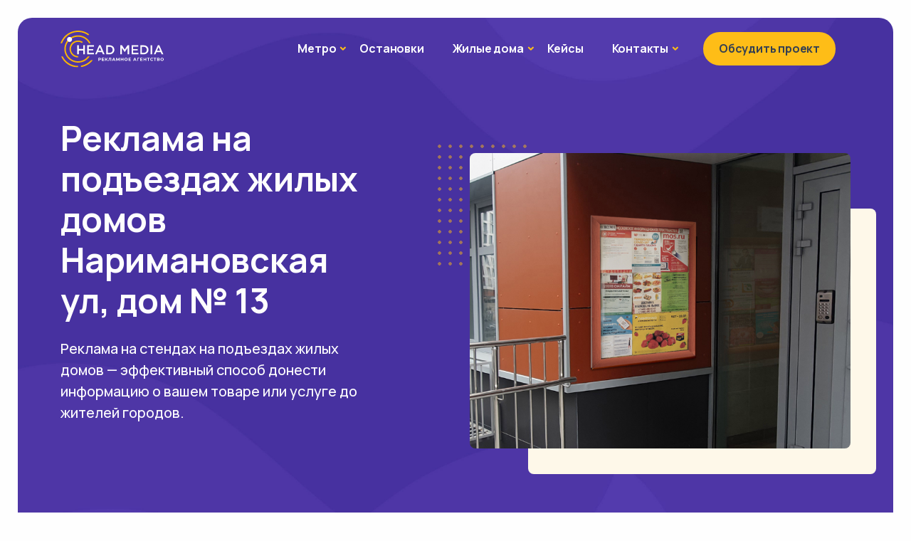

--- FILE ---
content_type: text/html; charset=UTF-8
request_url: https://head-media.ru/adres_stendi_podezd/moskva-vao/bogorodskoe/bogorodskoe-1/narimanovskaya-ul-dom-%E2%84%96-13/
body_size: 19703
content:
<!DOCTYPE html>
<html lang="ru-RU" prefix="og: https://ogp.me/ns#">

<head>
	<meta charset="UTF-8">
	<meta name="viewport" content="width=device-width, initial-scale=1.0">
	<meta http-equiv="X-UA-Compatible" content="IE=edge">
	<link rel="profile" href="https://gmpg.org/xfn/11">
		<style>img:is([sizes="auto" i], [sizes^="auto," i]) { contain-intrinsic-size: 3000px 1500px }</style>
	
<!-- SEO от Rank Math - https://rankmath.com/ -->
<title>Реклама на подъездах жилых домов района Наримановская ул, дом № 13 - РА &quot;Head Media&quot;</title>
<meta name="description" content="Захватите внимание жителей района Наримановская ул, дом № 13 города Москвы с помощью рекламы в подъездах жилых домов! Наша услуга предоставляет возможность"/>
<meta name="robots" content="follow, index, max-snippet:-1, max-video-preview:-1, max-image-preview:large"/>
<link rel="canonical" href="https://head-media.ru/adres_stendi_podezd/moskva-vao/bogorodskoe/bogorodskoe-1/narimanovskaya-ul-dom-%e2%84%96-13/" />
<meta property="og:locale" content="ru_RU" />
<meta property="og:type" content="article" />
<meta property="og:title" content="Реклама на подъездах жилых домов района Наримановская ул, дом № 13 - РА &quot;Head Media&quot;" />
<meta property="og:description" content="Захватите внимание жителей района Наримановская ул, дом № 13 города Москвы с помощью рекламы в подъездах жилых домов! Наша услуга предоставляет возможность" />
<meta property="og:url" content="https://head-media.ru/adres_stendi_podezd/moskva-vao/bogorodskoe/bogorodskoe-1/narimanovskaya-ul-dom-%e2%84%96-13/" />
<meta property="og:site_name" content="РА &quot;Head Media&quot;" />
<meta name="twitter:card" content="summary_large_image" />
<meta name="twitter:title" content="Реклама на подъездах жилых домов района Наримановская ул, дом № 13 - РА &quot;Head Media&quot;" />
<meta name="twitter:description" content="Захватите внимание жителей района Наримановская ул, дом № 13 города Москвы с помощью рекламы в подъездах жилых домов! Наша услуга предоставляет возможность" />
<script type="application/ld+json" class="rank-math-schema">{"@context":"https://schema.org","@graph":[{"@type":"BreadcrumbList","@id":"https://head-media.ru/adres_stendi_podezd/moskva-vao/bogorodskoe/bogorodskoe-1/narimanovskaya-ul-dom-%e2%84%96-13/#breadcrumb","itemListElement":[{"@type":"ListItem","position":"1","item":{"@id":"https://head-media.ru","name":"\u0413\u043b\u0430\u0432\u043d\u0430\u044f"}},{"@type":"ListItem","position":"2","item":{"@id":"https://head-media.ru/adres_stendi_podezd/moskva-vao/","name":"\u041c\u043e\u0441\u043a\u0432\u0430-\u0412\u0410\u041e"}},{"@type":"ListItem","position":"3","item":{"@id":"https://head-media.ru/adres_stendi_podezd/moskva-vao/bogorodskoe/","name":"\u0411\u043e\u0433\u043e\u0440\u043e\u0434\u0441\u043a\u043e\u0435"}},{"@type":"ListItem","position":"4","item":{"@id":"https://head-media.ru/adres_stendi_podezd/moskva-vao/bogorodskoe/bogorodskoe-1/","name":"\u0411\u043e\u0433\u043e\u0440\u043e\u0434\u0441\u043a\u043e\u0435 1"}}]}]}</script>
<!-- /Rank Math WordPress SEO плагин -->

<link rel="alternate" type="application/rss+xml" title="РА &quot;Head Media&quot; &raquo; Лента" href="https://head-media.ru/feed/" />
<link rel="alternate" type="application/rss+xml" title="РА &quot;Head Media&quot; &raquo; Лента комментариев" href="https://head-media.ru/comments/feed/" />
<link rel="alternate" type="application/rss+xml" title="РА &quot;Head Media&quot; &raquo; Лента комментариев к &laquo;Наримановская ул, дом № 13&raquo;" href="https://head-media.ru/adres_stendi_podezd/moskva-vao/bogorodskoe/bogorodskoe-1/narimanovskaya-ul-dom-%e2%84%96-13/feed/" />
<link rel='stylesheet' id='wp-block-library-css' href='https://head-media.ru/wp-includes/css/dist/block-library/style.min.css' type='text/css' media='all' />
<style id='classic-theme-styles-inline-css' type='text/css'>
/*! This file is auto-generated */
.wp-block-button__link{color:#fff;background-color:#32373c;border-radius:9999px;box-shadow:none;text-decoration:none;padding:calc(.667em + 2px) calc(1.333em + 2px);font-size:1.125em}.wp-block-file__button{background:#32373c;color:#fff;text-decoration:none}
</style>
<link rel='stylesheet' id='nta-css-popup-css' href='https://head-media.ru/wp-content/plugins/wp-whatsapp/assets/dist/css/style.css' type='text/css' media='all' />
<style id='global-styles-inline-css' type='text/css'>
:root{--wp--preset--aspect-ratio--square: 1;--wp--preset--aspect-ratio--4-3: 4/3;--wp--preset--aspect-ratio--3-4: 3/4;--wp--preset--aspect-ratio--3-2: 3/2;--wp--preset--aspect-ratio--2-3: 2/3;--wp--preset--aspect-ratio--16-9: 16/9;--wp--preset--aspect-ratio--9-16: 9/16;--wp--preset--color--black: #000000;--wp--preset--color--cyan-bluish-gray: #abb8c3;--wp--preset--color--white: #ffffff;--wp--preset--color--pale-pink: #f78da7;--wp--preset--color--vivid-red: #cf2e2e;--wp--preset--color--luminous-vivid-orange: #ff6900;--wp--preset--color--luminous-vivid-amber: #fcb900;--wp--preset--color--light-green-cyan: #7bdcb5;--wp--preset--color--vivid-green-cyan: #00d084;--wp--preset--color--pale-cyan-blue: #8ed1fc;--wp--preset--color--vivid-cyan-blue: #0693e3;--wp--preset--color--vivid-purple: #9b51e0;--wp--preset--gradient--vivid-cyan-blue-to-vivid-purple: linear-gradient(135deg,rgba(6,147,227,1) 0%,rgb(155,81,224) 100%);--wp--preset--gradient--light-green-cyan-to-vivid-green-cyan: linear-gradient(135deg,rgb(122,220,180) 0%,rgb(0,208,130) 100%);--wp--preset--gradient--luminous-vivid-amber-to-luminous-vivid-orange: linear-gradient(135deg,rgba(252,185,0,1) 0%,rgba(255,105,0,1) 100%);--wp--preset--gradient--luminous-vivid-orange-to-vivid-red: linear-gradient(135deg,rgba(255,105,0,1) 0%,rgb(207,46,46) 100%);--wp--preset--gradient--very-light-gray-to-cyan-bluish-gray: linear-gradient(135deg,rgb(238,238,238) 0%,rgb(169,184,195) 100%);--wp--preset--gradient--cool-to-warm-spectrum: linear-gradient(135deg,rgb(74,234,220) 0%,rgb(151,120,209) 20%,rgb(207,42,186) 40%,rgb(238,44,130) 60%,rgb(251,105,98) 80%,rgb(254,248,76) 100%);--wp--preset--gradient--blush-light-purple: linear-gradient(135deg,rgb(255,206,236) 0%,rgb(152,150,240) 100%);--wp--preset--gradient--blush-bordeaux: linear-gradient(135deg,rgb(254,205,165) 0%,rgb(254,45,45) 50%,rgb(107,0,62) 100%);--wp--preset--gradient--luminous-dusk: linear-gradient(135deg,rgb(255,203,112) 0%,rgb(199,81,192) 50%,rgb(65,88,208) 100%);--wp--preset--gradient--pale-ocean: linear-gradient(135deg,rgb(255,245,203) 0%,rgb(182,227,212) 50%,rgb(51,167,181) 100%);--wp--preset--gradient--electric-grass: linear-gradient(135deg,rgb(202,248,128) 0%,rgb(113,206,126) 100%);--wp--preset--gradient--midnight: linear-gradient(135deg,rgb(2,3,129) 0%,rgb(40,116,252) 100%);--wp--preset--font-size--small: 13px;--wp--preset--font-size--medium: 20px;--wp--preset--font-size--large: 36px;--wp--preset--font-size--x-large: 42px;--wp--preset--spacing--20: 0.44rem;--wp--preset--spacing--30: 0.67rem;--wp--preset--spacing--40: 1rem;--wp--preset--spacing--50: 1.5rem;--wp--preset--spacing--60: 2.25rem;--wp--preset--spacing--70: 3.38rem;--wp--preset--spacing--80: 5.06rem;--wp--preset--shadow--natural: 6px 6px 9px rgba(0, 0, 0, 0.2);--wp--preset--shadow--deep: 12px 12px 50px rgba(0, 0, 0, 0.4);--wp--preset--shadow--sharp: 6px 6px 0px rgba(0, 0, 0, 0.2);--wp--preset--shadow--outlined: 6px 6px 0px -3px rgba(255, 255, 255, 1), 6px 6px rgba(0, 0, 0, 1);--wp--preset--shadow--crisp: 6px 6px 0px rgba(0, 0, 0, 1);}:where(.is-layout-flex){gap: 0.5em;}:where(.is-layout-grid){gap: 0.5em;}body .is-layout-flex{display: flex;}.is-layout-flex{flex-wrap: wrap;align-items: center;}.is-layout-flex > :is(*, div){margin: 0;}body .is-layout-grid{display: grid;}.is-layout-grid > :is(*, div){margin: 0;}:where(.wp-block-columns.is-layout-flex){gap: 2em;}:where(.wp-block-columns.is-layout-grid){gap: 2em;}:where(.wp-block-post-template.is-layout-flex){gap: 1.25em;}:where(.wp-block-post-template.is-layout-grid){gap: 1.25em;}.has-black-color{color: var(--wp--preset--color--black) !important;}.has-cyan-bluish-gray-color{color: var(--wp--preset--color--cyan-bluish-gray) !important;}.has-white-color{color: var(--wp--preset--color--white) !important;}.has-pale-pink-color{color: var(--wp--preset--color--pale-pink) !important;}.has-vivid-red-color{color: var(--wp--preset--color--vivid-red) !important;}.has-luminous-vivid-orange-color{color: var(--wp--preset--color--luminous-vivid-orange) !important;}.has-luminous-vivid-amber-color{color: var(--wp--preset--color--luminous-vivid-amber) !important;}.has-light-green-cyan-color{color: var(--wp--preset--color--light-green-cyan) !important;}.has-vivid-green-cyan-color{color: var(--wp--preset--color--vivid-green-cyan) !important;}.has-pale-cyan-blue-color{color: var(--wp--preset--color--pale-cyan-blue) !important;}.has-vivid-cyan-blue-color{color: var(--wp--preset--color--vivid-cyan-blue) !important;}.has-vivid-purple-color{color: var(--wp--preset--color--vivid-purple) !important;}.has-black-background-color{background-color: var(--wp--preset--color--black) !important;}.has-cyan-bluish-gray-background-color{background-color: var(--wp--preset--color--cyan-bluish-gray) !important;}.has-white-background-color{background-color: var(--wp--preset--color--white) !important;}.has-pale-pink-background-color{background-color: var(--wp--preset--color--pale-pink) !important;}.has-vivid-red-background-color{background-color: var(--wp--preset--color--vivid-red) !important;}.has-luminous-vivid-orange-background-color{background-color: var(--wp--preset--color--luminous-vivid-orange) !important;}.has-luminous-vivid-amber-background-color{background-color: var(--wp--preset--color--luminous-vivid-amber) !important;}.has-light-green-cyan-background-color{background-color: var(--wp--preset--color--light-green-cyan) !important;}.has-vivid-green-cyan-background-color{background-color: var(--wp--preset--color--vivid-green-cyan) !important;}.has-pale-cyan-blue-background-color{background-color: var(--wp--preset--color--pale-cyan-blue) !important;}.has-vivid-cyan-blue-background-color{background-color: var(--wp--preset--color--vivid-cyan-blue) !important;}.has-vivid-purple-background-color{background-color: var(--wp--preset--color--vivid-purple) !important;}.has-black-border-color{border-color: var(--wp--preset--color--black) !important;}.has-cyan-bluish-gray-border-color{border-color: var(--wp--preset--color--cyan-bluish-gray) !important;}.has-white-border-color{border-color: var(--wp--preset--color--white) !important;}.has-pale-pink-border-color{border-color: var(--wp--preset--color--pale-pink) !important;}.has-vivid-red-border-color{border-color: var(--wp--preset--color--vivid-red) !important;}.has-luminous-vivid-orange-border-color{border-color: var(--wp--preset--color--luminous-vivid-orange) !important;}.has-luminous-vivid-amber-border-color{border-color: var(--wp--preset--color--luminous-vivid-amber) !important;}.has-light-green-cyan-border-color{border-color: var(--wp--preset--color--light-green-cyan) !important;}.has-vivid-green-cyan-border-color{border-color: var(--wp--preset--color--vivid-green-cyan) !important;}.has-pale-cyan-blue-border-color{border-color: var(--wp--preset--color--pale-cyan-blue) !important;}.has-vivid-cyan-blue-border-color{border-color: var(--wp--preset--color--vivid-cyan-blue) !important;}.has-vivid-purple-border-color{border-color: var(--wp--preset--color--vivid-purple) !important;}.has-vivid-cyan-blue-to-vivid-purple-gradient-background{background: var(--wp--preset--gradient--vivid-cyan-blue-to-vivid-purple) !important;}.has-light-green-cyan-to-vivid-green-cyan-gradient-background{background: var(--wp--preset--gradient--light-green-cyan-to-vivid-green-cyan) !important;}.has-luminous-vivid-amber-to-luminous-vivid-orange-gradient-background{background: var(--wp--preset--gradient--luminous-vivid-amber-to-luminous-vivid-orange) !important;}.has-luminous-vivid-orange-to-vivid-red-gradient-background{background: var(--wp--preset--gradient--luminous-vivid-orange-to-vivid-red) !important;}.has-very-light-gray-to-cyan-bluish-gray-gradient-background{background: var(--wp--preset--gradient--very-light-gray-to-cyan-bluish-gray) !important;}.has-cool-to-warm-spectrum-gradient-background{background: var(--wp--preset--gradient--cool-to-warm-spectrum) !important;}.has-blush-light-purple-gradient-background{background: var(--wp--preset--gradient--blush-light-purple) !important;}.has-blush-bordeaux-gradient-background{background: var(--wp--preset--gradient--blush-bordeaux) !important;}.has-luminous-dusk-gradient-background{background: var(--wp--preset--gradient--luminous-dusk) !important;}.has-pale-ocean-gradient-background{background: var(--wp--preset--gradient--pale-ocean) !important;}.has-electric-grass-gradient-background{background: var(--wp--preset--gradient--electric-grass) !important;}.has-midnight-gradient-background{background: var(--wp--preset--gradient--midnight) !important;}.has-small-font-size{font-size: var(--wp--preset--font-size--small) !important;}.has-medium-font-size{font-size: var(--wp--preset--font-size--medium) !important;}.has-large-font-size{font-size: var(--wp--preset--font-size--large) !important;}.has-x-large-font-size{font-size: var(--wp--preset--font-size--x-large) !important;}
:where(.wp-block-post-template.is-layout-flex){gap: 1.25em;}:where(.wp-block-post-template.is-layout-grid){gap: 1.25em;}
:where(.wp-block-columns.is-layout-flex){gap: 2em;}:where(.wp-block-columns.is-layout-grid){gap: 2em;}
:root :where(.wp-block-pullquote){font-size: 1.5em;line-height: 1.6;}
</style>
<link rel='stylesheet' id='contact-form-7-css' href='https://head-media.ru/wp-content/plugins/contact-form-7/includes/css/styles.css' type='text/css' media='all' />
<link rel='stylesheet' id='lwpcng-main-css' href='https://head-media.ru/wp-content/plugins/luckywp-cookie-notice-gdpr/front/assets/main.min.css' type='text/css' media='all' />
<link rel='stylesheet' id='parent-style-css' href='https://head-media.ru/wp-content/themes/codeweber/style.css' type='text/css' media='all' />
<link rel='stylesheet' id='child-style-css' href='https://head-media.ru/wp-content/themes/head-media/style.css' type='text/css' media='all' />
<link rel='stylesheet' id='google-fonts-css' href='https://head-media.ru/wp-content/themes/codeweber/dist/css/fonts/urbanist.css' type='text/css' media='all' />
<link rel='stylesheet' id='plugin-styles-css' href='https://head-media.ru/wp-content/themes/codeweber/dist/css/plugins.css' type='text/css' media='all' />
<link rel='stylesheet' id='theme-styles-css' href='https://head-media.ru/wp-content/themes/codeweber/dist/css/style.css' type='text/css' media='all' />
<link rel='stylesheet' id='color-styles-css' href='https://head-media.ru/wp-content/themes/codeweber/dist/css/colors/dewalt.css' type='text/css' media='all' />
<link rel='stylesheet' id='root-styles-css' href='https://head-media.ru/wp-content/themes/codeweber/style.css' type='text/css' media='all' />
<script type="text/javascript" src="https://head-media.ru/wp-includes/js/jquery/jquery.min.js" id="jquery-core-js"></script>
<script type="text/javascript" src="https://head-media.ru/wp-includes/js/jquery/jquery-migrate.min.js" id="jquery-migrate-js"></script>
<script type="text/javascript" src="https://head-media.ru/wp-content/plugins/luckywp-cookie-notice-gdpr/front/assets/main.min.js" id="lwpcng-main-js"></script>
<script type="text/javascript" id="loadmore_script-js-extra">
/* <![CDATA[ */
var loadmore_params = {"ajaxurl":"https:\/\/head-media.ru\/wp-admin\/admin-ajax.php"};
/* ]]> */
</script>
<script type="text/javascript" src="https://head-media.ru/wp-content/themes/codeweber/functions/lib/loadmore/ajax.js" id="loadmore_script-js"></script>

<!-- Yandex.Metrika counter -->
<script type="text/javascript" >
   (function(m,e,t,r,i,k,a){m[i]=m[i]||function(){(m[i].a=m[i].a||[]).push(arguments)};
   m[i].l=1*new Date();
   for (var j = 0; j < document.scripts.length; j++) {if (document.scripts[j].src === r) { return; }}
   k=e.createElement(t),a=e.getElementsByTagName(t)[0],k.async=1,k.src=r,a.parentNode.insertBefore(k,a)})
   (window, document, "script", "https://mc.yandex.ru/metrika/tag.js", "ym");

   ym(71902339, "init", {
        clickmap:true,
        trackLinks:true,
        accurateTrackBounce:true,
        webvisor:true
   });
</script>
<!-- Global site tag (gtag.js) - Google Analytics -->
<script async src="https://www.googletagmanager.com/gtag/js?id=G-EZRRD56P6Y"></script>
<script>
  window.dataLayer = window.dataLayer || [];
  function gtag(){dataLayer.push(arguments);}
  gtag('js', new Date());

  gtag('config', 'G-EZRRD56P6Y');
</script>

   <script>
      /**
       * @preserve
       * Sharer.js
       *
       * @description Create your own social share buttons
       * @version 0.5.1
       * @author Ellison Leao <ellisonleao@gmail.com>
       * @license MIT
       *
       */

      (function(window, document) {
         'use strict';
         /**
          * @constructor
          */
         var Sharer = function(elem) {
            this.elem = elem;
         };

         /**
          *  @function init
          *  @description bind the events for multiple sharer elements
          *  @returns {Empty}
          */
         Sharer.init = function() {
            var elems = document.querySelectorAll('[data-sharer]'),
               i,
               l = elems.length;

            for (i = 0; i < l; i++) {
               elems[i].addEventListener('click', Sharer.add);
            }
         };

         /**
          *  @function add
          *  @description bind the share event for a single dom element
          *  @returns {Empty}
          */
         Sharer.add = function(elem) {
            var target = elem.currentTarget || elem.srcElement;
            var sharer = new Sharer(target);
            sharer.share();
         };

         // instance methods
         Sharer.prototype = {
            constructor: Sharer,
            /**
             *  @function getValue
             *  @description Helper to get the attribute of a DOM element
             *  @param {String} attr DOM element attribute
             *  @returns {String|Empty} returns the attr value or empty string
             */
            getValue: function(attr) {
               var val = this.elem.getAttribute('data-' + attr);
               // handing facebook hashtag attribute
               if (val && attr === 'hashtag') {
                  if (!val.startsWith('#')) {
                     val = '#' + val;
                  }
               }
               return val === null ? '' : val;
            },

            /**
             * @event share
             * @description Main share event. Will pop a window or redirect to a link
             * based on the data-sharer attribute.
             */
            share: function() {
               var sharer = this.getValue('sharer').toLowerCase(),
                  sharers = {
                     facebook: {
                        shareUrl: 'https://www.facebook.com/sharer/sharer.php',
                        params: {
                           u: this.getValue('url'),
                           hashtag: this.getValue('hashtag'),
                           quote: this.getValue('quote'),
                        },
                     },
                     linkedin: {
                        shareUrl: 'https://www.linkedin.com/shareArticle',
                        params: {
                           url: this.getValue('url'),
                           mini: true,
                        },
                     },
                     twitter: {
                        shareUrl: 'https://twitter.com/intent/tweet/',
                        params: {
                           text: this.getValue('title'),
                           url: this.getValue('url'),
                           hashtags: this.getValue('hashtags'),
                           via: this.getValue('via'),
                           related: this.getValue('related'),
                           in_reply_to: this.getValue('in_reply_to')
                        },
                     },
                     email: {
                        shareUrl: 'mailto:' + this.getValue('to'),
                        params: {
                           subject: this.getValue('subject'),
                           body: this.getValue('title') + '\n' + this.getValue('url'),
                        },
                     },
                     whatsapp: {
                        shareUrl: this.getValue('web') === 'true' ? 'https://web.whatsapp.com/send' : 'https://wa.me/',
                        params: {
                           phone: this.getValue('to'),
                           text: this.getValue('title') + ' ' + this.getValue('url'),
                        },
                     },
                     telegram: {
                        shareUrl: 'https://t.me/share',
                        params: {
                           text: this.getValue('title'),
                           url: this.getValue('url'),
                        },
                     },
                     viber: {
                        shareUrl: 'viber://forward',
                        params: {
                           text: this.getValue('title') + ' ' + this.getValue('url'),
                        },
                     },
                     line: {
                        shareUrl: 'http://line.me/R/msg/text/?' + encodeURIComponent(this.getValue('title') + ' ' + this.getValue('url')),
                     },
                     pinterest: {
                        shareUrl: 'https://www.pinterest.com/pin/create/button/',
                        params: {
                           url: this.getValue('url'),
                           media: this.getValue('image'),
                           description: this.getValue('description'),
                        },
                     },
                     tumblr: {
                        shareUrl: 'http://tumblr.com/widgets/share/tool',
                        params: {
                           canonicalUrl: this.getValue('url'),
                           content: this.getValue('url'),
                           posttype: 'link',
                           title: this.getValue('title'),
                           caption: this.getValue('caption'),
                           tags: this.getValue('tags'),
                        },
                     },
                     hackernews: {
                        shareUrl: 'https://news.ycombinator.com/submitlink',
                        params: {
                           u: this.getValue('url'),
                           t: this.getValue('title'),
                        },
                     },
                     reddit: {
                        shareUrl: 'https://www.reddit.com/submit',
                        params: {
                           url: this.getValue('url'),
                           title: this.getValue('title')
                        },
                     },
                     vk: {
                        shareUrl: 'http://vk.com/share.php',
                        params: {
                           url: this.getValue('url'),
                           title: this.getValue('title'),
                           description: this.getValue('caption'),
                           image: this.getValue('image'),
                        },
                     },
                     xing: {
                        shareUrl: 'https://www.xing.com/social/share/spi',
                        params: {
                           url: this.getValue('url'),
                        },
                     },
                     buffer: {
                        shareUrl: 'https://buffer.com/add',
                        params: {
                           url: this.getValue('url'),
                           title: this.getValue('title'),
                           via: this.getValue('via'),
                           picture: this.getValue('picture'),
                        },
                     },
                     instapaper: {
                        shareUrl: 'http://www.instapaper.com/edit',
                        params: {
                           url: this.getValue('url'),
                           title: this.getValue('title'),
                           description: this.getValue('description'),
                        },
                     },
                     pocket: {
                        shareUrl: 'https://getpocket.com/save',
                        params: {
                           url: this.getValue('url'),
                        },
                     },
                     mashable: {
                        shareUrl: 'https://mashable.com/submit',
                        params: {
                           url: this.getValue('url'),
                           title: this.getValue('title'),
                        },
                     },
                     mix: {
                        shareUrl: 'https://mix.com/add',
                        params: {
                           url: this.getValue('url'),
                        },
                     },
                     flipboard: {
                        shareUrl: 'https://share.flipboard.com/bookmarklet/popout',
                        params: {
                           v: 2,
                           title: this.getValue('title'),
                           url: this.getValue('url'),
                           t: Date.now(),
                        },
                     },
                     weibo: {
                        shareUrl: 'http://service.weibo.com/share/share.php',
                        params: {
                           url: this.getValue('url'),
                           title: this.getValue('title'),
                           pic: this.getValue('image'),
                           appkey: this.getValue('appkey'),
                           ralateUid: this.getValue('ralateuid'),
                           language: 'zh_cn',
                        },
                     },
                     blogger: {
                        shareUrl: 'https://www.blogger.com/blog-this.g',
                        params: {
                           u: this.getValue('url'),
                           n: this.getValue('title'),
                           t: this.getValue('description'),
                        },
                     },
                     baidu: {
                        shareUrl: 'http://cang.baidu.com/do/add',
                        params: {
                           it: this.getValue('title'),
                           iu: this.getValue('url'),
                        },
                     },
                     douban: {
                        shareUrl: 'https://www.douban.com/share/service',
                        params: {
                           name: this.getValue('name'),
                           href: this.getValue('url'),
                           image: this.getValue('image'),
                           comment: this.getValue('description'),
                        },
                     },
                     okru: {
                        shareUrl: 'https://connect.ok.ru/dk',
                        params: {
                           'st.cmd': 'WidgetSharePreview',
                           'st.shareUrl': this.getValue('url'),
                           title: this.getValue('title'),
                        },
                     },
                     mailru: {
                        shareUrl: 'http://connect.mail.ru/share',
                        params: {
                           share_url: this.getValue('url'),
                           linkname: this.getValue('title'),
                           linknote: this.getValue('description'),
                           type: 'page',
                        },
                     },
                     evernote: {
                        shareUrl: 'https://www.evernote.com/clip.action',
                        params: {
                           url: this.getValue('url'),
                           title: this.getValue('title'),
                        },
                     },
                     skype: {
                        shareUrl: 'https://web.skype.com/share',
                        params: {
                           url: this.getValue('url'),
                           title: this.getValue('title'),
                        },
                     },
                     delicious: {
                        shareUrl: 'https://del.icio.us/post',
                        params: {
                           url: this.getValue('url'),
                           title: this.getValue('title'),
                        },
                     },
                     sms: {
                        shareUrl: 'sms://',
                        params: {
                           body: this.getValue('body'),
                        },
                     },
                     trello: {
                        shareUrl: 'https://trello.com/add-card',
                        params: {
                           url: this.getValue('url'),
                           name: this.getValue('title'),
                           desc: this.getValue('description'),
                           mode: 'popup',
                        },
                     },
                     messenger: {
                        shareUrl: 'fb-messenger://share',
                        params: {
                           link: this.getValue('url'),
                        },
                     },
                     odnoklassniki: {
                        shareUrl: 'https://connect.ok.ru/dk',
                        params: {
                           st: {
                              cmd: 'WidgetSharePreview',
                              deprecated: 1,
                              shareUrl: this.getValue('url'),
                           },
                        },
                     },
                     meneame: {
                        shareUrl: 'https://www.meneame.net/submit',
                        params: {
                           url: this.getValue('url'),
                        },
                     },
                     diaspora: {
                        shareUrl: 'https://share.diasporafoundation.org',
                        params: {
                           title: this.getValue('title'),
                           url: this.getValue('url'),
                        },
                     },
                     googlebookmarks: {
                        shareUrl: 'https://www.google.com/bookmarks/mark',
                        params: {
                           op: 'edit',
                           bkmk: this.getValue('url'),
                           title: this.getValue('title'),
                        },
                     },
                     qzone: {
                        shareUrl: 'https://sns.qzone.qq.com/cgi-bin/qzshare/cgi_qzshare_onekey',
                        params: {
                           url: this.getValue('url'),
                        },
                     },
                     refind: {
                        shareUrl: 'https://refind.com',
                        params: {
                           url: this.getValue('url'),
                        },
                     },
                     surfingbird: {
                        shareUrl: 'https://surfingbird.ru/share',
                        params: {
                           url: this.getValue('url'),
                           title: this.getValue('title'),
                           description: this.getValue('description'),
                        },
                     },
                     yahoomail: {
                        shareUrl: 'http://compose.mail.yahoo.com',
                        params: {
                           to: this.getValue('to'),
                           subject: this.getValue('subject'),
                           body: this.getValue('body'),
                        },
                     },
                     wordpress: {
                        shareUrl: 'https://wordpress.com/wp-admin/press-this.php',
                        params: {
                           u: this.getValue('url'),
                           t: this.getValue('title'),
                           s: this.getValue('title'),
                        },
                     },
                     amazon: {
                        shareUrl: 'https://www.amazon.com/gp/wishlist/static-add',
                        params: {
                           u: this.getValue('url'),
                           t: this.getValue('title'),
                        },
                     },
                     pinboard: {
                        shareUrl: 'https://pinboard.in/add',
                        params: {
                           url: this.getValue('url'),
                           title: this.getValue('title'),
                           description: this.getValue('description'),
                        },
                     },
                     threema: {
                        shareUrl: 'threema://compose',
                        params: {
                           text: this.getValue('text'),
                           id: this.getValue('id'),
                        },
                     },
                     kakaostory: {
                        shareUrl: 'https://story.kakao.com/share',
                        params: {
                           url: this.getValue('url'),
                        },
                     },
                     yummly: {
                        shareUrl: 'http://www.yummly.com/urb/verify',
                        params: {
                           url: this.getValue('url'),
                           title: this.getValue('title'),
                           yumtype: 'button',
                        },
                     },
                  },
                  s = sharers[sharer];

               // custom popups sizes
               if (s) {
                  s.width = this.getValue('width');
                  s.height = this.getValue('height');
               }
               return s !== undefined ? this.urlSharer(s) : false;
            },
            /**
             * @event urlSharer
             * @param {Object} sharer
             */
            urlSharer: function(sharer) {
               var p = sharer.params || {},
                  keys = Object.keys(p),
                  i,
                  str = keys.length > 0 ? '?' : '';
               for (i = 0; i < keys.length; i++) {
                  if (str !== '?') {
                     str += '&';
                  }
                  if (p[keys[i]]) {
                     str += keys[i] + '=' + encodeURIComponent(p[keys[i]]);
                  }
               }
               sharer.shareUrl += str;

               var isLink = this.getValue('link') === 'true';
               var isBlank = this.getValue('blank') === 'true';

               if (isLink) {
                  if (isBlank) {
                     window.open(sharer.shareUrl, '_blank');
                  } else {
                     window.location.href = sharer.shareUrl;
                  }
               } else {
                  console.log(sharer.shareUrl);
                  // defaults to popup if no data-link is provided
                  var popWidth = sharer.width || 600,
                     popHeight = sharer.height || 480,
                     left = window.innerWidth / 2 - popWidth / 2 + window.screenX,
                     top = window.innerHeight / 2 - popHeight / 2 + window.screenY,
                     popParams = 'scrollbars=no, width=' + popWidth + ', height=' + popHeight + ', top=' + top + ', left=' + left,
                     newWindow = window.open(sharer.shareUrl, '', popParams);

                  if (window.focus) {
                     newWindow.focus();
                  }
               }
            },
         };

         // adding sharer events on domcontentload
         if (document.readyState === 'complete' || document.readyState !== 'loading') {
            Sharer.init();
         } else {
            document.addEventListener('DOMContentLoaded', Sharer.init);
         }

         // exporting sharer for external usage
         window.Sharer = Sharer;
      })(window, document);
   </script>
<link rel="icon" href="https://head-media.ru/wp-content/uploads/2023/03/favicon-96x96-1-80x80.png" sizes="32x32" />
<link rel="icon" href="https://head-media.ru/wp-content/uploads/2023/03/favicon-96x96-1.png" sizes="192x192" />
<link rel="apple-touch-icon" href="https://head-media.ru/wp-content/uploads/2023/03/favicon-96x96-1.png" />
<meta name="msapplication-TileImage" content="https://head-media.ru/wp-content/uploads/2023/03/favicon-96x96-1.png" />
		<style type="text/css" id="wp-custom-css">
			.swiper-hero, .swiper-hero .swiper-slide, section.service-banner {
    height: calc(100vh - 50px)!important;
}

.btn-primary {
    color: #000;
}

 .btn-primary:hover {
   filter: brightness(0.90);
	 color: #000;
}



#floatingTextarea.message-height {
  height: 150px !important;
}

figure.card-img-top:before {
    background: #00000080;
    width: 100%;
    height: 100%;
    position: absolute;
    content: '';
    top: 0;
	-webkit-transition: background 0.5s ease;
    -moz-transition: background 0.5s ease;
    -ms-transition: background 0.5s ease;
    -o-transition: background 0.5s ease;
    transition:  background 0.5s ease-out;
}

figure.card-img-top:hover:before, figure.card-img-top:hover:before{
	background: #000000c2;
	-webkit-transition: background 0.5s ease;
    -moz-transition: background 0.5s ease;
    -ms-transition: background 0.5s ease;
    -o-transition: background 0.5s ease;
    transition:  background 0.5s ease-out;
}

.card-body.px-6.py-5.d-flex.flex-row.justify-content-between.align-items-center {
    position: absolute;
    bottom: 0;
	width: 100%;
}

.card-body.px-6.py-5.d-flex.flex-row.justify-content-between.align-items-center h3 {
    color: #fff;
}

a.card.lift.service_card {
    overflow: hidden;
}


.form-control {
    border: 1px solid rgb(8 60 130 / 38%);
}		</style>
				</head>

<body class="wp-singular adres_stendi_podezd-template-default single single-adres_stendi_podezd postid-35255 wp-custom-logo wp-theme-codeweber wp-child-theme-head-media">
				<div class="page-frame bg-light">	<div id="content-wrapper" class="content-wrapper">
				
<header class="wrapper">
   <nav class="navbar navbar-expand-lg classic position-absolute transparent navbar-dark">
      <div class="container flex-lg-row flex-nowrap align-items-center">
         <div class="navbar-brand w-100 pe-3">
            <a href="https://head-media.ru"><img  class="logo-dark" src="https://head-media.ru/wp-content/uploads/2025/05/logo_dark-1-1.svg" srcset="https://head-media.ru/wp-content/uploads/2025/05/logo_dark-1-1.svg" alt="" /><img  class="logo-light" src="https://head-media.ru/wp-content/uploads/2025/05/logo_white.svg" srcset="https://head-media.ru/wp-content/uploads/2025/05/logo_white.svg" alt="" /></a>         </div>
         <div class="navbar-collapse offcanvas offcanvas-nav offcanvas-start">
            <div class="offcanvas-header d-lg-none">
               <a href="https://head-media.ru"><img  class="logo-light" src="https://head-media.ru/wp-content/uploads/2025/05/logo_white.svg" srcset="https://head-media.ru/wp-content/uploads/2025/05/logo_white.svg" alt="" /></a>               <button type="button" class="btn-close btn-close-white" data-bs-dismiss="offcanvas" aria-label="Close"></button>
            </div>
            <div class="offcanvas-body ms-lg-auto d-flex flex-column h-100">
               <ul id="menu-novoe-menyu" class="navbar-nav"><li itemscope="itemscope" itemtype="https://www.schema.org/SiteNavigationElement" id="menu-item-6274" class="menu-item menu-item-type-post_type menu-item-object-services menu-item-has-children dropdown parent-link menu-item-6274 nav-item"><a class="nav-link" href="https://head-media.ru/services/reklama-v-metro/">Метро</a><a class="dropdown-toggle" data-bs-toggle="dropdown" href="#"><span class="visually-hidden">Метро</span></a>
<ul class="dropdown-menu"  role="menu">
	<li itemscope="itemscope" itemtype="https://www.schema.org/SiteNavigationElement" id="menu-item-29942" class="menu-item menu-item-type-post_type_archive menu-item-object-stantsii_metro menu-item-29942 nav-item"><a title="Найти станцию метро" href="https://head-media.ru/stantsii_metro/" class="dropdown-item">Найти станцию метро</a></li>
	<li itemscope="itemscope" itemtype="https://www.schema.org/SiteNavigationElement" id="menu-item-33593" class="menu-item menu-item-type-post_type menu-item-object-services menu-item-has-children dropdown dropend parent-link dropdown-submenu menu-item-33593 nav-item"><a class="dropdown-item" href="https://head-media.ru/services/reklama-v-perehodah-metro/">Переходы метро</a><a class="dropdown-toggle" data-bs-toggle="dropdown" href="#"><span class="visually-hidden">Переходы метро</span></a>
	<ul class="dropdown-menu"  role="menu">
		<li itemscope="itemscope" itemtype="https://www.schema.org/SiteNavigationElement" id="menu-item-33466" class="menu-item menu-item-type-post_type menu-item-object-metro menu-item-33466 nav-item"><a title="Лайтбоксы в переходах метро" href="https://head-media.ru/metro/reklama-v-perehodah-i-vestibyulyah-metro/" class="dropdown-item">Лайтбоксы в переходах метро</a></li>
		<li itemscope="itemscope" itemtype="https://www.schema.org/SiteNavigationElement" id="menu-item-33465" class="menu-item menu-item-type-post_type menu-item-object-metro menu-item-33465 nav-item"><a title="Digital-экраны в переходах метро" href="https://head-media.ru/metro/digital-ekrany/" class="dropdown-item">Digital-экраны в переходах метро</a></li>
	</ul>
</li>
	<li itemscope="itemscope" itemtype="https://www.schema.org/SiteNavigationElement" id="menu-item-33570" class="menu-item menu-item-type-post_type menu-item-object-services menu-item-has-children dropdown dropend parent-link dropdown-submenu menu-item-33570 nav-item"><a class="dropdown-item" href="https://head-media.ru/services/reklama-na-platformah-stancziyah-metro/">Платформы / станции метро</a><a class="dropdown-toggle" data-bs-toggle="dropdown" href="#"><span class="visually-hidden">Платформы / станции метро</span></a>
	<ul class="dropdown-menu"  role="menu">
		<li itemscope="itemscope" itemtype="https://www.schema.org/SiteNavigationElement" id="menu-item-33469" class="menu-item menu-item-type-post_type menu-item-object-metro menu-item-33469 nav-item"><a title="Кристалайты метро" href="https://head-media.ru/metro/razmeshhenie-reklamy-na-kristalajtah/" class="dropdown-item">Кристалайты метро</a></li>
		<li itemscope="itemscope" itemtype="https://www.schema.org/SiteNavigationElement" id="menu-item-33461" class="menu-item menu-item-type-post_type menu-item-object-metro menu-item-33461 nav-item"><a title="Цифровые сити-форматы 1,2×1,8 м" href="https://head-media.ru/metro/reklama-na-czifrovyh-siti-formatah-12x18-m/" class="dropdown-item">Цифровые сити-форматы 1,2×1,8 м</a></li>
		<li itemscope="itemscope" itemtype="https://www.schema.org/SiteNavigationElement" id="menu-item-33460" class="menu-item menu-item-type-post_type menu-item-object-metro menu-item-33460 nav-item"><a title="Digital экраны 3×1м" href="https://head-media.ru/metro/reklama-na-digital-ekranah-3x1m/" class="dropdown-item">Digital экраны 3×1м</a></li>
	</ul>
</li>
	<li itemscope="itemscope" itemtype="https://www.schema.org/SiteNavigationElement" id="menu-item-33571" class="menu-item menu-item-type-post_type menu-item-object-services menu-item-has-children dropdown dropend parent-link dropdown-submenu menu-item-33571 nav-item"><a class="dropdown-item" href="https://head-media.ru/services/reklama-v-vagonah-me/">Вагоны метро</a><a class="dropdown-toggle" data-bs-toggle="dropdown" href="#"><span class="visually-hidden">Вагоны метро</span></a>
	<ul class="dropdown-menu"  role="menu">
		<li itemscope="itemscope" itemtype="https://www.schema.org/SiteNavigationElement" id="menu-item-33467" class="menu-item menu-item-type-post_type menu-item-object-metro menu-item-33467 nav-item"><a title="Стикеры в вагонах метро" href="https://head-media.ru/metro/stikery-v-vagonah-metro/" class="dropdown-item">Стикеры в вагонах метро</a></li>
		<li itemscope="itemscope" itemtype="https://www.schema.org/SiteNavigationElement" id="menu-item-33468" class="menu-item menu-item-type-post_type menu-item-object-metro menu-item-33468 nav-item"><a title="Мониторы в вагонах в метро" href="https://head-media.ru/metro/videoreklama-v-metro/" class="dropdown-item">Мониторы в вагонах в метро</a></li>
	</ul>
</li>
	<li itemscope="itemscope" itemtype="https://www.schema.org/SiteNavigationElement" id="menu-item-6275" class="menu-item menu-item-type-post_type menu-item-object-metro menu-item-6275 nav-item"><a title="Сеть Wi-Fi в метро" href="https://head-media.ru/metro/wi-fi-v-metro/" class="dropdown-item">Сеть Wi-Fi в метро</a></li>
	<li itemscope="itemscope" itemtype="https://www.schema.org/SiteNavigationElement" id="menu-item-22594" class="menu-item menu-item-type-post_type menu-item-object-services menu-item-22594 nav-item"><a title="Газета «Метро»" href="https://head-media.ru/services/reklama-v-gazete-metro/" class="dropdown-item">Газета «Метро»</a></li>
</ul>
</li>
<li itemscope="itemscope" itemtype="https://www.schema.org/SiteNavigationElement" id="menu-item-3933" class="menu-item menu-item-type-post_type menu-item-object-outdoor_advertising menu-item-3933 nav-item"><a title="Реклама на Остановках" href="https://head-media.ru/outdoor_advertising/reklama-na-ostanovkah/" class="nav-link">Остановки</a></li>
<li itemscope="itemscope" itemtype="https://www.schema.org/SiteNavigationElement" id="menu-item-4731" class="menu-item menu-item-type-post_type menu-item-object-services menu-item-has-children dropdown parent-link menu-item-4731 nav-item"><a class="nav-link" href="https://head-media.ru/services/reklama-v-zhilyh-domah/">Жилые дома</a><a class="dropdown-toggle" data-bs-toggle="dropdown" href="#"><span class="visually-hidden">Жилые дома</span></a>
<ul class="dropdown-menu"  role="menu">
	<li itemscope="itemscope" itemtype="https://www.schema.org/SiteNavigationElement" id="menu-item-51342" class="menu-item menu-item-type-post_type menu-item-object-page menu-item-51342 nav-item"><a title="Мониторы в лифтах" href="https://head-media.ru/adres_monitor_lift/" class="dropdown-item">Мониторы в лифтах</a></li>
	<li itemscope="itemscope" itemtype="https://www.schema.org/SiteNavigationElement" id="menu-item-50415" class="menu-item menu-item-type-post_type menu-item-object-page menu-item-50415 nav-item"><a title="Стенды в подъездах" href="https://head-media.ru/adres_stendi_podezd/" class="dropdown-item">Стенды в подъездах</a></li>
</ul>
</li>
<li itemscope="itemscope" itemtype="https://www.schema.org/SiteNavigationElement" id="menu-item-33388" class="menu-item menu-item-type-post_type_archive menu-item-object-projects menu-item-33388 nav-item"><a title="Кейсы" href="https://head-media.ru/projects/" class="nav-link">Кейсы</a></li>
<li itemscope="itemscope" itemtype="https://www.schema.org/SiteNavigationElement" id="menu-item-3892" class="menu-item menu-item-type-post_type menu-item-object-page menu-item-has-children dropdown parent-link menu-item-3892 nav-item"><a class="nav-link" href="https://head-media.ru/contact/">Контакты</a><a class="dropdown-toggle" data-bs-toggle="dropdown" href="#"><span class="visually-hidden">Контакты</span></a>
<ul class="dropdown-menu"  role="menu">
	<li itemscope="itemscope" itemtype="https://www.schema.org/SiteNavigationElement" id="menu-item-3893" class="menu-item menu-item-type-post_type menu-item-object-page menu-item-3893 nav-item"><a title="О нас" href="https://head-media.ru/o-nas/" class="dropdown-item">О нас</a></li>
</ul>
</li>
</ul>               <!-- /.navbar-nav -->
               <div class="offcanvas-footer d-lg-none">
                  <div>
                        <a href="mailto:info@head-media.ru" class="link-inverse">info@head-media.ru</a>
   <br />
   <a class="link-white hover" href="tel:+7 (495)968-14-92">+7 (495)968-14-92</a><br>                        
         <nav class="nav social social-white mt-4">
            <a href="https://api.whatsapp.com/send?phone=79039683630" title="Whatsapp" target="_blank">
            <i class="fs-30 uil uil-whatsapp"></i>
         </a><a href="https://t.me/headmediabot" title="Telegram" target="_blank">
            <i class="fs-30 uil uil-telegram"></i>
         </a>         </nav>
         <!-- /.social -->

                     <!-- /.social -->
                  </div>
               </div>
               <!-- /.offcanvas-footer -->
            </div>
            <!-- /.offcanvas-body -->
         </div>
         <!-- /.navbar-collapse -->
         <div class="navbar-other ms-lg-4">
            <ul class="navbar-nav flex-row align-items-center ms-auto">
               <li class="nav-item d-none d-lg-block">
                  <ul class="navbar-nav flex-row align-items-center ms-auto">
                    

                                 </ul>
            <!-- /.navbar-nav -->

            </li>
            <li class="nav-item d-none d-md-block"><a class="nav-link" data-bs-toggle="offcanvas" data-bs-target="#offcanvas-info"><button class="btn btn-primary text-dark btn-sm rounded-pill me-1 mb-2 mb-md-0">Обсудить проект</button></a></li>

                        
            <li class="nav-item">
                           </li>
            <li class="nav-item d-lg-none ms-0">
               <button class="hamburger offcanvas-nav-btn"><span></span></button>
            </li>
            </ul>
            <!-- /.navbar-nav -->

         </div>
                  <!-- /.navbar-other -->

      </div>
      <!-- /.container -->
   </nav>
   <!-- /.navbar -->



   


   <div class="offcanvas offcanvas-end text-dark bg-light" id="offcanvas-info" data-bs-scroll="true">
      <div class="offcanvas-header">
         <a href="https://head-media.ru"><img  class="logo-dark" src="https://head-media.ru/wp-content/uploads/2025/05/logo_dark-1-1.svg" srcset="https://head-media.ru/wp-content/uploads/2025/05/logo_dark-1-1.svg" alt="" /></a>         <button type="button" class="btn-close btn-close-dark" data-bs-dismiss="offcanvas" aria-label="Close"></button>
      </div>


      <div class="offcanvas-body pb-6">
                  <div class="widget mb-8"><p>Рекламное агентство полного цикла «Head Media» работает на рынке рекламных услуг с 2011 года. </p></div>         <!-- /.widget -->
            <div class="widget mb-8">
      <div class="widget-title mb-3 h4">Связаться с нами</div>
      <address> 109004, г. Москва, Россия улица Николоямская, дом 40, строение 1, офис 312 </address>
      <a href="mailto:">info@head-media.ru</a><br />
      <a  href="tel:+7 (495)968-14-92">+7 (495)968-14-92</a><br>   </div>
         <!-- /.widget -->
                  <!-- /.widget -->
                  <div class="widget">
            <div class="widget-title mb-3 h4">Или здесь</div>
            <nav class="nav social">
               <a href="https://api.whatsapp.com/send?phone=79039683630" title="Whatsapp" target="_blank">
            <i class="fs-30 uil uil-whatsapp"></i>
         </a><a href="https://t.me/headmediabot" title="Telegram" target="_blank">
            <i class="fs-30 uil uil-telegram"></i>
         </a>            </nav>
            <!-- /.social -->
         </div>
         <!-- /.widget -->
               <!-- /.widget -->
               </div>
      <!-- /.offcanvas-body -->


   </div>
   <!-- /.offcanvas -->




   <div class="offcanvas offcanvas-top bg-light" id="offcanvas-search" data-bs-scroll="true">
      <div class="container d-flex flex-row py-6">
         	<form class="search-form w-100" action="https://head-media.ru" method="get">
		<div class="row g-2">
			<div class="col">
				<input id="search-form" class="form-control" type="search" placeholder="Поиск" aria-label="Поиск" name="s">
			</div>
		</div>
	</form>

         <button type="button" class="btn-close" data-bs-dismiss="offcanvas" aria-label="Close"></button>
      </div>
      <!-- /.container -->
   </div>
   <!-- /.offcanvas -->
</header>
<!-- /header --><section class="image-wrapper bg-image pt-15 pb-5 px-0 block-hero-banner alignfull mt-0" data-image-src="/wp-content/themes/codeweber/dist/img/photos/bg4.jpg">

  <div class="container pt-8 pt-md-14">
    <div class="row gx-lg-0 gx-xl-8 gy-10 gy-md-13 gy-lg-0 mb-7 mb-md-10 mb-lg-16 align-items-center">

      <div class="col-lg-5 mt-lg-n10 text-center text-lg-start" data-cues="slideInDown" data-group="page-title" data-delay="600">
        <h1 class="display-1 mb-5 text-white">
                  Реклама на подъездах жилых домов Наримановская ул, дом № 13		  </h1>
        <p class="lead fs-20 lh-sm mb-7 px-md-10 px-lg-0 text-white">Реклама на стендах на подъездах жилых домов — эффективный способ донести информацию о вашем товаре или услуге до жителей городов.</p>  
		  
		          		  
		  
            </div>
		  <div class="col-md-8 offset-md-2 col-lg-6 offset-lg-1 position-relative order-lg-2" data-cue="zoomIn" data-show="true" style="animation-name: zoomIn; animation-duration: 700ms; animation-timing-function: ease; animation-delay: 0ms; animation-direction: normal; animation-fill-mode: both;">
        <div class="shape bg-dot primary rellax w-17 h-19" data-rellax-speed="1" style="top: -1.7rem; left: -1.5rem; transform: translate3d(0px, 16px, 0px) translate3d(0px, 8px, 0px);"></div>
        <div class="shape rounded bg-soft-primary rellax d-md-block" data-rellax-speed="0" style="bottom: -1.8rem; right: -0.8rem; width: 85%; height: 90%; transform: translate3d(0px, 0px, 0px) translate3d(0px, 0px, 0px);"></div>
		  <figure class="rounded position-relative"> <img class="rounded" src="/wp-content/uploads/2024/04/vv-1.jpg" alt="Размещение рекламы на стендах в подъездах" title="Размещение рекламы на стендах в подъездах">				  							
		  </figure>	   
      </div>
      </div>
      <!--/column -->
	  </div>
	<!-- /.container -->
</section>
<!-- /section -->





<section class="wrapper bg-soft-navy block-features alignfull" data-cue="slideInUp">
   <div class="container py-14 py-md-16">
      <div class="row">
         <div class="col-md-10 col-lg-8 ">
            <h3 class="display-4 mb-9 ">Другие районы Богородское 1</h3>
         </div>
         <!-- /column -->
      </div>
      <!-- /.row -->
      <div class="row gx-lg-4 gx-xl-4 gy-4">

    
    
        <div class="col-md-6 col-lg-4 ">
      <a href="https://head-media.ru/adres_stendi_podezd/moskva-vao/bogorodskoe/bogorodskoe-1/bogatyrskaya-3-ya-ul-dom-%e2%84%96-21/" class="px-2 py-3 d-flex flex-row  card card-body  lift"><div><img decoding="async" class="p-2 me-3 w-10" src="https://head-media.ru/wp-content/uploads/2023/03/group-21.svg"></div><div class="align-self-center"><h3 class="mb-0 h4">Богатырская 3-я ул, дом № 21</h3>
		  <p class="mb-0">4 Стендов</p>
</div></a>
      
      </div><!--/column --> 
		      
        <div class="col-md-6 col-lg-4 ">
      <a href="https://head-media.ru/adres_stendi_podezd/moskva-vao/bogorodskoe/bogorodskoe-1/grazhdanskaya-3-ya-ul-dom-%e2%84%96-2/" class="px-2 py-3 d-flex flex-row  card card-body  lift"><div><img decoding="async" class="p-2 me-3 w-10" src="https://head-media.ru/wp-content/uploads/2023/03/group-21.svg"></div><div class="align-self-center"><h3 class="mb-0 h4">Гражданская 3-я ул, дом № 2</h3>
		  <p class="mb-0">6 Стендов</p>
</div></a>
      
      </div><!--/column --> 
		      
        <div class="col-md-6 col-lg-4 ">
      <a href="https://head-media.ru/adres_stendi_podezd/moskva-vao/bogorodskoe/bogorodskoe-1/grazhdanskaya-3-ya-ul-dom-%e2%84%96-3/" class="px-2 py-3 d-flex flex-row  card card-body  lift"><div><img decoding="async" class="p-2 me-3 w-10" src="https://head-media.ru/wp-content/uploads/2023/03/group-21.svg"></div><div class="align-self-center"><h3 class="mb-0 h4">Гражданская 3-я ул, дом № 3</h3>
		  <p class="mb-0">2 Стендов</p>
</div></a>
      
      </div><!--/column --> 
		      
        <div class="col-md-6 col-lg-4 ">
      <a href="https://head-media.ru/adres_stendi_podezd/moskva-vao/bogorodskoe/bogorodskoe-1/grazhdanskaya-3-ya-ul-dom-%e2%84%96-4/" class="px-2 py-3 d-flex flex-row  card card-body  lift"><div><img decoding="async" class="p-2 me-3 w-10" src="https://head-media.ru/wp-content/uploads/2023/03/group-21.svg"></div><div class="align-self-center"><h3 class="mb-0 h4">Гражданская 3-я ул, дом № 4</h3>
		  <p class="mb-0">6 Стендов</p>
</div></a>
      
      </div><!--/column --> 
		      
        <div class="col-md-6 col-lg-4 ">
      <a href="https://head-media.ru/adres_stendi_podezd/moskva-vao/bogorodskoe/bogorodskoe-1/krasnobogatyrskaya-ul-dom-%e2%84%96-11/" class="px-2 py-3 d-flex flex-row  card card-body  lift"><div><img decoding="async" class="p-2 me-3 w-10" src="https://head-media.ru/wp-content/uploads/2023/03/group-21.svg"></div><div class="align-self-center"><h3 class="mb-0 h4">Краснобогатырская ул, дом № 11</h3>
		  <p class="mb-0">5 Стендов</p>
</div></a>
      
      </div><!--/column --> 
		      
    
    
    
        <div class="col-md-6 col-lg-4 ">
      <a href="https://head-media.ru/adres_stendi_podezd/moskva-vao/bogorodskoe/bogorodskoe-1/krasnobogatyrskaya-ul-dom-%e2%84%96-21/" class="px-2 py-3 d-flex flex-row  card card-body  lift"><div><img decoding="async" class="p-2 me-3 w-10" src="https://head-media.ru/wp-content/uploads/2023/03/group-21.svg"></div><div class="align-self-center"><h3 class="mb-0 h4">Краснобогатырская ул, дом № 21</h3>
		  <p class="mb-0">8 Стендов</p>
</div></a>
      
      </div><!--/column --> 
		      
        <div class="col-md-6 col-lg-4 ">
      <a href="https://head-media.ru/adres_stendi_podezd/moskva-vao/bogorodskoe/bogorodskoe-1/krasnobogatyrskaya-ul-dom-%e2%84%96-9/" class="px-2 py-3 d-flex flex-row  card card-body  lift"><div><img decoding="async" class="p-2 me-3 w-10" src="https://head-media.ru/wp-content/uploads/2023/03/group-21.svg"></div><div class="align-self-center"><h3 class="mb-0 h4">Краснобогатырская ул, дом № 9</h3>
		  <p class="mb-0">2 Стендов</p>
</div></a>
      
      </div><!--/column --> 
		      
    
        <div class="col-md-6 col-lg-4 ">
      <a href="https://head-media.ru/adres_stendi_podezd/moskva-vao/bogorodskoe/bogorodskoe-1/millionnaya-ul-dom-%e2%84%96-1/" class="px-2 py-3 d-flex flex-row  card card-body  lift"><div><img decoding="async" class="p-2 me-3 w-10" src="https://head-media.ru/wp-content/uploads/2023/03/group-21.svg"></div><div class="align-self-center"><h3 class="mb-0 h4">Миллионная ул, дом № 1</h3>
		  <p class="mb-0">3 Стендов</p>
</div></a>
      
      </div><!--/column --> 
		      
        <div class="col-md-6 col-lg-4 ">
      <a href="https://head-media.ru/adres_stendi_podezd/moskva-vao/bogorodskoe/bogorodskoe-1/millionnaya-ul-dom-%e2%84%96-10/" class="px-2 py-3 d-flex flex-row  card card-body  lift"><div><img decoding="async" class="p-2 me-3 w-10" src="https://head-media.ru/wp-content/uploads/2023/03/group-21.svg"></div><div class="align-self-center"><h3 class="mb-0 h4">Миллионная ул, дом № 10</h3>
		  <p class="mb-0">3 Стендов</p>
</div></a>
      
      </div><!--/column --> 
		      
        <div class="col-md-6 col-lg-4 ">
      <a href="https://head-media.ru/adres_stendi_podezd/moskva-vao/bogorodskoe/bogorodskoe-1/millionnaya-ul-dom-%e2%84%96-10a/" class="px-2 py-3 d-flex flex-row  card card-body  lift"><div><img decoding="async" class="p-2 me-3 w-10" src="https://head-media.ru/wp-content/uploads/2023/03/group-21.svg"></div><div class="align-self-center"><h3 class="mb-0 h4">Миллионная ул, дом № 10А</h3>
		  <p class="mb-0">4 Стендов</p>
</div></a>
      
      </div><!--/column --> 
		      
    
        <div class="col-md-6 col-lg-4 ">
      <a href="https://head-media.ru/adres_stendi_podezd/moskva-vao/bogorodskoe/bogorodskoe-1/millionnaya-ul-dom-%e2%84%96-11-korpus-2/" class="px-2 py-3 d-flex flex-row  card card-body  lift"><div><img decoding="async" class="p-2 me-3 w-10" src="https://head-media.ru/wp-content/uploads/2023/03/group-21.svg"></div><div class="align-self-center"><h3 class="mb-0 h4">Миллионная ул, дом № 11, корпус 2</h3>
		  <p class="mb-0">1 Стендов</p>
</div></a>
      
      </div><!--/column --> 
		      
    
        <div class="col-md-6 col-lg-4 ">
      <a href="https://head-media.ru/adres_stendi_podezd/moskva-vao/bogorodskoe/bogorodskoe-1/millionnaya-ul-dom-%e2%84%96-12/" class="px-2 py-3 d-flex flex-row  card card-body  lift"><div><img decoding="async" class="p-2 me-3 w-10" src="https://head-media.ru/wp-content/uploads/2023/03/group-21.svg"></div><div class="align-self-center"><h3 class="mb-0 h4">Миллионная ул, дом № 12</h3>
		  <p class="mb-0">3 Стендов</p>
</div></a>
      
      </div><!--/column --> 
		      
        <div class="col-md-6 col-lg-4 ">
      <a href="https://head-media.ru/adres_stendi_podezd/moskva-vao/bogorodskoe/bogorodskoe-1/millionnaya-ul-dom-%e2%84%96-13-korpus-1/" class="px-2 py-3 d-flex flex-row  card card-body  lift"><div><img decoding="async" class="p-2 me-3 w-10" src="https://head-media.ru/wp-content/uploads/2023/03/group-21.svg"></div><div class="align-self-center"><h3 class="mb-0 h4">Миллионная ул, дом № 13, корпус 1</h3>
		  <p class="mb-0">1 Стендов</p>
</div></a>
      
      </div><!--/column --> 
		      
    
        <div class="col-md-6 col-lg-4 ">
      <a href="https://head-media.ru/adres_stendi_podezd/moskva-vao/bogorodskoe/bogorodskoe-1/millionnaya-ul-dom-%e2%84%96-14/" class="px-2 py-3 d-flex flex-row  card card-body  lift"><div><img decoding="async" class="p-2 me-3 w-10" src="https://head-media.ru/wp-content/uploads/2023/03/group-21.svg"></div><div class="align-self-center"><h3 class="mb-0 h4">Миллионная ул, дом № 14</h3>
		  <p class="mb-0">4 Стендов</p>
</div></a>
      
      </div><!--/column --> 
		      
    
        <div class="col-md-6 col-lg-4 ">
      <a href="https://head-media.ru/adres_stendi_podezd/moskva-vao/bogorodskoe/bogorodskoe-1/millionnaya-ul-dom-%e2%84%96-15-korpus-2/" class="px-2 py-3 d-flex flex-row  card card-body  lift"><div><img decoding="async" class="p-2 me-3 w-10" src="https://head-media.ru/wp-content/uploads/2023/03/group-21.svg"></div><div class="align-self-center"><h3 class="mb-0 h4">Миллионная ул, дом № 15, корпус 2</h3>
		  <p class="mb-0">5 Стендов</p>
</div></a>
      
      </div><!--/column --> 
		      
        <div class="col-md-6 col-lg-4 ">
      <a href="https://head-media.ru/adres_stendi_podezd/moskva-vao/bogorodskoe/bogorodskoe-1/millionnaya-ul-dom-%e2%84%96-15-korpus-3/" class="px-2 py-3 d-flex flex-row  card card-body  lift"><div><img decoding="async" class="p-2 me-3 w-10" src="https://head-media.ru/wp-content/uploads/2023/03/group-21.svg"></div><div class="align-self-center"><h3 class="mb-0 h4">Миллионная ул, дом № 15, корпус 3</h3>
		  <p class="mb-0">3 Стендов</p>
</div></a>
      
      </div><!--/column --> 
		      
        <div class="col-md-6 col-lg-4 ">
      <a href="https://head-media.ru/adres_stendi_podezd/moskva-vao/bogorodskoe/bogorodskoe-1/millionnaya-ul-dom-%e2%84%96-8-korpus-1/" class="px-2 py-3 d-flex flex-row  card card-body  lift"><div><img decoding="async" class="p-2 me-3 w-10" src="https://head-media.ru/wp-content/uploads/2023/03/group-21.svg"></div><div class="align-self-center"><h3 class="mb-0 h4">Миллионная ул, дом № 8, корпус 1</h3>
		  <p class="mb-0">1 Стендов</p>
</div></a>
      
      </div><!--/column --> 
		      
        <div class="col-md-6 col-lg-4 ">
      <a href="https://head-media.ru/adres_stendi_podezd/moskva-vao/bogorodskoe/bogorodskoe-1/millionnaya-ul-dom-%e2%84%96-8-korpus-2/" class="px-2 py-3 d-flex flex-row  card card-body  lift"><div><img decoding="async" class="p-2 me-3 w-10" src="https://head-media.ru/wp-content/uploads/2023/03/group-21.svg"></div><div class="align-self-center"><h3 class="mb-0 h4">Миллионная ул, дом № 8, корпус 2</h3>
		  <p class="mb-0">3 Стендов</p>
</div></a>
      
      </div><!--/column --> 
		      
        <div class="col-md-6 col-lg-4 ">
      <a href="https://head-media.ru/adres_stendi_podezd/moskva-vao/bogorodskoe/bogorodskoe-1/millionnaya-ul-dom-%e2%84%96-8-korpus-3/" class="px-2 py-3 d-flex flex-row  card card-body  lift"><div><img decoding="async" class="p-2 me-3 w-10" src="https://head-media.ru/wp-content/uploads/2023/03/group-21.svg"></div><div class="align-self-center"><h3 class="mb-0 h4">Миллионная ул, дом № 8, корпус 3</h3>
		  <p class="mb-0">3 Стендов</p>
</div></a>
      
      </div><!--/column --> 
		      
        <div class="col-md-6 col-lg-4 ">
      <a href="https://head-media.ru/adres_stendi_podezd/moskva-vao/bogorodskoe/bogorodskoe-1/myasnikovskaya-1-ya-ul-dom-%e2%84%96-14/" class="px-2 py-3 d-flex flex-row  card card-body  lift"><div><img decoding="async" class="p-2 me-3 w-10" src="https://head-media.ru/wp-content/uploads/2023/03/group-21.svg"></div><div class="align-self-center"><h3 class="mb-0 h4">Мясниковская 1-я ул, дом № 14</h3>
		  <p class="mb-0">4 Стендов</p>
</div></a>
      
      </div><!--/column --> 
		      
        <div class="col-md-6 col-lg-4 ">
      <a href="https://head-media.ru/adres_stendi_podezd/moskva-vao/bogorodskoe/bogorodskoe-1/myasnikovskaya-1-ya-ul-dom-%e2%84%96-14-korpus-a/" class="px-2 py-3 d-flex flex-row  card card-body  lift"><div><img decoding="async" class="p-2 me-3 w-10" src="https://head-media.ru/wp-content/uploads/2023/03/group-21.svg"></div><div class="align-self-center"><h3 class="mb-0 h4">Мясниковская 1-я ул, дом № 14, корпус А</h3>
		  <p class="mb-0">7 Стендов</p>
</div></a>
      
      </div><!--/column --> 
		      
        <div class="col-md-6 col-lg-4 ">
      <a href="https://head-media.ru/adres_stendi_podezd/moskva-vao/bogorodskoe/bogorodskoe-1/myasnikovskaya-1-ya-ul-dom-%e2%84%96-8-10/" class="px-2 py-3 d-flex flex-row  card card-body  lift"><div><img decoding="async" class="p-2 me-3 w-10" src="https://head-media.ru/wp-content/uploads/2023/03/group-21.svg"></div><div class="align-self-center"><h3 class="mb-0 h4">Мясниковская 1-я ул, дом № 8/10</h3>
		  <p class="mb-0">3 Стендов</p>
</div></a>
      
      </div><!--/column --> 
		      
        <div class="col-md-6 col-lg-4 ">
      <a href="https://head-media.ru/adres_stendi_podezd/moskva-vao/bogorodskoe/bogorodskoe-1/narimanovskaya-ul-dom-%e2%84%96-15/" class="px-2 py-3 d-flex flex-row  card card-body  lift"><div><img decoding="async" class="p-2 me-3 w-10" src="https://head-media.ru/wp-content/uploads/2023/03/group-21.svg"></div><div class="align-self-center"><h3 class="mb-0 h4">Наримановская ул, дом № 15</h3>
		  <p class="mb-0">3 Стендов</p>
</div></a>
      
      </div><!--/column --> 
		      
        <div class="col-md-6 col-lg-4 ">
      <a href="https://head-media.ru/adres_stendi_podezd/moskva-vao/bogorodskoe/bogorodskoe-1/narimanovskaya-ul-dom-%e2%84%96-17/" class="px-2 py-3 d-flex flex-row  card card-body  lift"><div><img decoding="async" class="p-2 me-3 w-10" src="https://head-media.ru/wp-content/uploads/2023/03/group-21.svg"></div><div class="align-self-center"><h3 class="mb-0 h4">Наримановская ул, дом № 17</h3>
		  <p class="mb-0">3 Стендов</p>
</div></a>
      
      </div><!--/column --> 
		      
        <div class="col-md-6 col-lg-4 ">
      <a href="https://head-media.ru/adres_stendi_podezd/moskva-vao/bogorodskoe/bogorodskoe-1/narimanovskaya-ul-dom-%e2%84%96-19/" class="px-2 py-3 d-flex flex-row  card card-body  lift"><div><img decoding="async" class="p-2 me-3 w-10" src="https://head-media.ru/wp-content/uploads/2023/03/group-21.svg"></div><div class="align-self-center"><h3 class="mb-0 h4">Наримановская ул, дом № 19</h3>
		  <p class="mb-0">3 Стендов</p>
</div></a>
      
      </div><!--/column --> 
		      
        <div class="col-md-6 col-lg-4 ">
      <a href="https://head-media.ru/adres_stendi_podezd/moskva-vao/bogorodskoe/bogorodskoe-1/narimanovskaya-ul-dom-%e2%84%96-21/" class="px-2 py-3 d-flex flex-row  card card-body  lift"><div><img decoding="async" class="p-2 me-3 w-10" src="https://head-media.ru/wp-content/uploads/2023/03/group-21.svg"></div><div class="align-self-center"><h3 class="mb-0 h4">Наримановская ул, дом № 21</h3>
		  <p class="mb-0">3 Стендов</p>
</div></a>
      
      </div><!--/column --> 
		      
    
        <div class="col-md-6 col-lg-4 ">
      <a href="https://head-media.ru/adres_stendi_podezd/moskva-vao/bogorodskoe/bogorodskoe-1/narimanovskaya-ul-dom-%e2%84%96-22-korpus-2/" class="px-2 py-3 d-flex flex-row  card card-body  lift"><div><img decoding="async" class="p-2 me-3 w-10" src="https://head-media.ru/wp-content/uploads/2023/03/group-21.svg"></div><div class="align-self-center"><h3 class="mb-0 h4">Наримановская ул, дом № 22, корпус 2</h3>
		  <p class="mb-0">1 Стендов</p>
</div></a>
      
      </div><!--/column --> 
		      
        <div class="col-md-6 col-lg-4 ">
      <a href="https://head-media.ru/adres_stendi_podezd/moskva-vao/bogorodskoe/bogorodskoe-1/narimanovskaya-ul-dom-%e2%84%96-8/" class="px-2 py-3 d-flex flex-row  card card-body  lift"><div><img decoding="async" class="p-2 me-3 w-10" src="https://head-media.ru/wp-content/uploads/2023/03/group-21.svg"></div><div class="align-self-center"><h3 class="mb-0 h4">Наримановская ул, дом № 8</h3>
		  <p class="mb-0">1 Стендов</p>
</div></a>
      
      </div><!--/column --> 
		      
        <div class="col-md-6 col-lg-4 ">
      <a href="https://head-media.ru/adres_stendi_podezd/moskva-vao/bogorodskoe/bogorodskoe-1/pogonnyj-proezd-dom-%e2%84%96-1-korpus-1/" class="px-2 py-3 d-flex flex-row  card card-body  lift"><div><img decoding="async" class="p-2 me-3 w-10" src="https://head-media.ru/wp-content/uploads/2023/03/group-21.svg"></div><div class="align-self-center"><h3 class="mb-0 h4">Погонный проезд, дом № 1, корпус 1</h3>
		  <p class="mb-0">4 Стендов</p>
</div></a>
      
      </div><!--/column --> 
		      
        <div class="col-md-6 col-lg-4 ">
      <a href="https://head-media.ru/adres_stendi_podezd/moskva-vao/bogorodskoe/bogorodskoe-1/pogonnyj-proezd-dom-%e2%84%96-1-korpus-10/" class="px-2 py-3 d-flex flex-row  card card-body  lift"><div><img decoding="async" class="p-2 me-3 w-10" src="https://head-media.ru/wp-content/uploads/2023/03/group-21.svg"></div><div class="align-self-center"><h3 class="mb-0 h4">Погонный проезд, дом № 1, корпус 10</h3>
		  <p class="mb-0">3 Стендов</p>
</div></a>
      
      </div><!--/column --> 
		      
    
        <div class="col-md-6 col-lg-4 ">
      <a href="https://head-media.ru/adres_stendi_podezd/moskva-vao/bogorodskoe/bogorodskoe-1/pogonnyj-proezd-dom-%e2%84%96-1-korpus-2/" class="px-2 py-3 d-flex flex-row  card card-body  lift"><div><img decoding="async" class="p-2 me-3 w-10" src="https://head-media.ru/wp-content/uploads/2023/03/group-21.svg"></div><div class="align-self-center"><h3 class="mb-0 h4">Погонный проезд, дом № 1, корпус 2</h3>
		  <p class="mb-0">1 Стендов</p>
</div></a>
      
      </div><!--/column --> 
		      
        <div class="col-md-6 col-lg-4 ">
      <a href="https://head-media.ru/adres_stendi_podezd/moskva-vao/bogorodskoe/bogorodskoe-1/pogonnyj-proezd-dom-%e2%84%96-1-korpus-3/" class="px-2 py-3 d-flex flex-row  card card-body  lift"><div><img decoding="async" class="p-2 me-3 w-10" src="https://head-media.ru/wp-content/uploads/2023/03/group-21.svg"></div><div class="align-self-center"><h3 class="mb-0 h4">Погонный проезд, дом № 1, корпус 3</h3>
		  <p class="mb-0">2 Стендов</p>
</div></a>
      
      </div><!--/column --> 
		      
        <div class="col-md-6 col-lg-4 ">
      <a href="https://head-media.ru/adres_stendi_podezd/moskva-vao/bogorodskoe/bogorodskoe-1/pogonnyj-proezd-dom-%e2%84%96-1-korpus-4/" class="px-2 py-3 d-flex flex-row  card card-body  lift"><div><img decoding="async" class="p-2 me-3 w-10" src="https://head-media.ru/wp-content/uploads/2023/03/group-21.svg"></div><div class="align-self-center"><h3 class="mb-0 h4">Погонный проезд, дом № 1, корпус 4</h3>
		  <p class="mb-0">2 Стендов</p>
</div></a>
      
      </div><!--/column --> 
		      
        <div class="col-md-6 col-lg-4 ">
      <a href="https://head-media.ru/adres_stendi_podezd/moskva-vao/bogorodskoe/bogorodskoe-1/pogonnyj-proezd-dom-%e2%84%96-1-korpus-5/" class="px-2 py-3 d-flex flex-row  card card-body  lift"><div><img decoding="async" class="p-2 me-3 w-10" src="https://head-media.ru/wp-content/uploads/2023/03/group-21.svg"></div><div class="align-self-center"><h3 class="mb-0 h4">Погонный проезд, дом № 1, корпус 5</h3>
		  <p class="mb-0">2 Стендов</p>
</div></a>
      
      </div><!--/column --> 
		      
        <div class="col-md-6 col-lg-4 ">
      <a href="https://head-media.ru/adres_stendi_podezd/moskva-vao/bogorodskoe/bogorodskoe-1/pogonnyj-proezd-dom-%e2%84%96-1-korpus-6/" class="px-2 py-3 d-flex flex-row  card card-body  lift"><div><img decoding="async" class="p-2 me-3 w-10" src="https://head-media.ru/wp-content/uploads/2023/03/group-21.svg"></div><div class="align-self-center"><h3 class="mb-0 h4">Погонный проезд, дом № 1, корпус 6</h3>
		  <p class="mb-0">3 Стендов</p>
</div></a>
      
      </div><!--/column --> 
		      
        <div class="col-md-6 col-lg-4 ">
      <a href="https://head-media.ru/adres_stendi_podezd/moskva-vao/bogorodskoe/bogorodskoe-1/pogonnyj-proezd-dom-%e2%84%96-1-korpus-7/" class="px-2 py-3 d-flex flex-row  card card-body  lift"><div><img decoding="async" class="p-2 me-3 w-10" src="https://head-media.ru/wp-content/uploads/2023/03/group-21.svg"></div><div class="align-self-center"><h3 class="mb-0 h4">Погонный проезд, дом № 1, корпус 7</h3>
		  <p class="mb-0">2 Стендов</p>
</div></a>
      
      </div><!--/column --> 
		      
    
    
        <div class="col-md-6 col-lg-4 ">
      <a href="https://head-media.ru/adres_stendi_podezd/moskva-vao/bogorodskoe/bogorodskoe-1/pogonnyj-proezd-dom-%e2%84%96-11/" class="px-2 py-3 d-flex flex-row  card card-body  lift"><div><img decoding="async" class="p-2 me-3 w-10" src="https://head-media.ru/wp-content/uploads/2023/03/group-21.svg"></div><div class="align-self-center"><h3 class="mb-0 h4">Погонный проезд, дом № 11</h3>
		  <p class="mb-0">3 Стендов</p>
</div></a>
      
      </div><!--/column --> 
		      
        <div class="col-md-6 col-lg-4 ">
      <a href="https://head-media.ru/adres_stendi_podezd/moskva-vao/bogorodskoe/bogorodskoe-1/pogonnyj-proezd-dom-%e2%84%96-12/" class="px-2 py-3 d-flex flex-row  card card-body  lift"><div><img decoding="async" class="p-2 me-3 w-10" src="https://head-media.ru/wp-content/uploads/2023/03/group-21.svg"></div><div class="align-self-center"><h3 class="mb-0 h4">Погонный проезд, дом № 12</h3>
		  <p class="mb-0">6 Стендов</p>
</div></a>
      
      </div><!--/column --> 
		      
        <div class="col-md-6 col-lg-4 ">
      <a href="https://head-media.ru/adres_stendi_podezd/moskva-vao/bogorodskoe/bogorodskoe-1/pogonnyj-proezd-dom-%e2%84%96-14/" class="px-2 py-3 d-flex flex-row  card card-body  lift"><div><img decoding="async" class="p-2 me-3 w-10" src="https://head-media.ru/wp-content/uploads/2023/03/group-21.svg"></div><div class="align-self-center"><h3 class="mb-0 h4">Погонный проезд, дом № 14</h3>
		  <p class="mb-0">2 Стендов</p>
</div></a>
      
      </div><!--/column --> 
		      
        <div class="col-md-6 col-lg-4 ">
      <a href="https://head-media.ru/adres_stendi_podezd/moskva-vao/bogorodskoe/bogorodskoe-1/pogonnyj-proezd-dom-%e2%84%96-2/" class="px-2 py-3 d-flex flex-row  card card-body  lift"><div><img decoding="async" class="p-2 me-3 w-10" src="https://head-media.ru/wp-content/uploads/2023/03/group-21.svg"></div><div class="align-self-center"><h3 class="mb-0 h4">Погонный проезд, дом № 2</h3>
		  <p class="mb-0">4 Стендов</p>
</div></a>
      
      </div><!--/column --> 
		      
        <div class="col-md-6 col-lg-4 ">
      <a href="https://head-media.ru/adres_stendi_podezd/moskva-vao/bogorodskoe/bogorodskoe-1/pogonnyj-proezd-dom-%e2%84%96-3-korpus-1/" class="px-2 py-3 d-flex flex-row  card card-body  lift"><div><img decoding="async" class="p-2 me-3 w-10" src="https://head-media.ru/wp-content/uploads/2023/03/group-21.svg"></div><div class="align-self-center"><h3 class="mb-0 h4">Погонный проезд, дом № 3, корпус 1</h3>
		  <p class="mb-0">1 Стендов</p>
</div></a>
      
      </div><!--/column --> 
		      
        <div class="col-md-6 col-lg-4 ">
      <a href="https://head-media.ru/adres_stendi_podezd/moskva-vao/bogorodskoe/bogorodskoe-1/pogonnyj-proezd-dom-%e2%84%96-3-korpus-2/" class="px-2 py-3 d-flex flex-row  card card-body  lift"><div><img decoding="async" class="p-2 me-3 w-10" src="https://head-media.ru/wp-content/uploads/2023/03/group-21.svg"></div><div class="align-self-center"><h3 class="mb-0 h4">Погонный проезд, дом № 3, корпус 2</h3>
		  <p class="mb-0">1 Стендов</p>
</div></a>
      
      </div><!--/column --> 
		      
        <div class="col-md-6 col-lg-4 ">
      <a href="https://head-media.ru/adres_stendi_podezd/moskva-vao/bogorodskoe/bogorodskoe-1/pogonnyj-proezd-dom-%e2%84%96-3-korpus-3/" class="px-2 py-3 d-flex flex-row  card card-body  lift"><div><img decoding="async" class="p-2 me-3 w-10" src="https://head-media.ru/wp-content/uploads/2023/03/group-21.svg"></div><div class="align-self-center"><h3 class="mb-0 h4">Погонный проезд, дом № 3, корпус 3</h3>
		  <p class="mb-0">1 Стендов</p>
</div></a>
      
      </div><!--/column --> 
		      
        <div class="col-md-6 col-lg-4 ">
      <a href="https://head-media.ru/adres_stendi_podezd/moskva-vao/bogorodskoe/bogorodskoe-1/pogonnyj-proezd-dom-%e2%84%96-4/" class="px-2 py-3 d-flex flex-row  card card-body  lift"><div><img decoding="async" class="p-2 me-3 w-10" src="https://head-media.ru/wp-content/uploads/2023/03/group-21.svg"></div><div class="align-self-center"><h3 class="mb-0 h4">Погонный проезд, дом № 4</h3>
		  <p class="mb-0">6 Стендов</p>
</div></a>
      
      </div><!--/column --> 
		      
        <div class="col-md-6 col-lg-4 ">
      <a href="https://head-media.ru/adres_stendi_podezd/moskva-vao/bogorodskoe/bogorodskoe-1/pogonnyj-proezd-dom-%e2%84%96-5-korpus-1/" class="px-2 py-3 d-flex flex-row  card card-body  lift"><div><img decoding="async" class="p-2 me-3 w-10" src="https://head-media.ru/wp-content/uploads/2023/03/group-21.svg"></div><div class="align-self-center"><h3 class="mb-0 h4">Погонный проезд, дом № 5, корпус 1</h3>
		  <p class="mb-0">1 Стендов</p>
</div></a>
      
      </div><!--/column --> 
		      
        <div class="col-md-6 col-lg-4 ">
      <a href="https://head-media.ru/adres_stendi_podezd/moskva-vao/bogorodskoe/bogorodskoe-1/pogonnyj-proezd-dom-%e2%84%96-5-korpus-2/" class="px-2 py-3 d-flex flex-row  card card-body  lift"><div><img decoding="async" class="p-2 me-3 w-10" src="https://head-media.ru/wp-content/uploads/2023/03/group-21.svg"></div><div class="align-self-center"><h3 class="mb-0 h4">Погонный проезд, дом № 5, корпус 2</h3>
		  <p class="mb-0">1 Стендов</p>
</div></a>
      
      </div><!--/column --> 
		      
        <div class="col-md-6 col-lg-4 ">
      <a href="https://head-media.ru/adres_stendi_podezd/moskva-vao/bogorodskoe/bogorodskoe-1/pogonnyj-proezd-dom-%e2%84%96-5-korpus-3/" class="px-2 py-3 d-flex flex-row  card card-body  lift"><div><img decoding="async" class="p-2 me-3 w-10" src="https://head-media.ru/wp-content/uploads/2023/03/group-21.svg"></div><div class="align-self-center"><h3 class="mb-0 h4">Погонный проезд, дом № 5, корпус 3</h3>
		  <p class="mb-0">1 Стендов</p>
</div></a>
      
      </div><!--/column --> 
		      
        <div class="col-md-6 col-lg-4 ">
      <a href="https://head-media.ru/adres_stendi_podezd/moskva-vao/bogorodskoe/bogorodskoe-1/pogonnyj-proezd-dom-%e2%84%96-5-korpus-4/" class="px-2 py-3 d-flex flex-row  card card-body  lift"><div><img decoding="async" class="p-2 me-3 w-10" src="https://head-media.ru/wp-content/uploads/2023/03/group-21.svg"></div><div class="align-self-center"><h3 class="mb-0 h4">Погонный проезд, дом № 5, корпус 4</h3>
		  <p class="mb-0">1 Стендов</p>
</div></a>
      
      </div><!--/column --> 
		      
        <div class="col-md-6 col-lg-4 ">
      <a href="https://head-media.ru/adres_stendi_podezd/moskva-vao/bogorodskoe/bogorodskoe-1/pogonnyj-proezd-dom-%e2%84%96-5-korpus-5/" class="px-2 py-3 d-flex flex-row  card card-body  lift"><div><img decoding="async" class="p-2 me-3 w-10" src="https://head-media.ru/wp-content/uploads/2023/03/group-21.svg"></div><div class="align-self-center"><h3 class="mb-0 h4">Погонный проезд, дом № 5, корпус 5</h3>
		  <p class="mb-0">1 Стендов</p>
</div></a>
      
      </div><!--/column --> 
		      
        <div class="col-md-6 col-lg-4 ">
      <a href="https://head-media.ru/adres_stendi_podezd/moskva-vao/bogorodskoe/bogorodskoe-1/pogonnyj-proezd-dom-%e2%84%96-6/" class="px-2 py-3 d-flex flex-row  card card-body  lift"><div><img decoding="async" class="p-2 me-3 w-10" src="https://head-media.ru/wp-content/uploads/2023/03/group-21.svg"></div><div class="align-self-center"><h3 class="mb-0 h4">Погонный проезд, дом № 6</h3>
		  <p class="mb-0">7 Стендов</p>
</div></a>
      
      </div><!--/column --> 
		      
        <div class="col-md-6 col-lg-4 ">
      <a href="https://head-media.ru/adres_stendi_podezd/moskva-vao/bogorodskoe/bogorodskoe-1/pogonnyj-proezd-dom-%e2%84%96-7-korpus-1/" class="px-2 py-3 d-flex flex-row  card card-body  lift"><div><img decoding="async" class="p-2 me-3 w-10" src="https://head-media.ru/wp-content/uploads/2023/03/group-21.svg"></div><div class="align-self-center"><h3 class="mb-0 h4">Погонный проезд, дом № 7, корпус 1</h3>
		  <p class="mb-0">1 Стендов</p>
</div></a>
      
      </div><!--/column --> 
		      
    
        <div class="col-md-6 col-lg-4 ">
      <a href="https://head-media.ru/adres_stendi_podezd/moskva-vao/bogorodskoe/bogorodskoe-1/pogonnyj-proezd-dom-%e2%84%96-7-korpus-3/" class="px-2 py-3 d-flex flex-row  card card-body  lift"><div><img decoding="async" class="p-2 me-3 w-10" src="https://head-media.ru/wp-content/uploads/2023/03/group-21.svg"></div><div class="align-self-center"><h3 class="mb-0 h4">Погонный проезд, дом № 7, корпус 3</h3>
		  <p class="mb-0">1 Стендов</p>
</div></a>
      
      </div><!--/column --> 
		      
        <div class="col-md-6 col-lg-4 ">
      <a href="https://head-media.ru/adres_stendi_podezd/moskva-vao/bogorodskoe/bogorodskoe-1/pogonnyj-proezd-dom-%e2%84%96-8/" class="px-2 py-3 d-flex flex-row  card card-body  lift"><div><img decoding="async" class="p-2 me-3 w-10" src="https://head-media.ru/wp-content/uploads/2023/03/group-21.svg"></div><div class="align-self-center"><h3 class="mb-0 h4">Погонный проезд, дом № 8</h3>
		  <p class="mb-0">5 Стендов</p>
</div></a>
      
      </div><!--/column --> 
		      
        <div class="col-md-6 col-lg-4 ">
      <a href="https://head-media.ru/adres_stendi_podezd/moskva-vao/bogorodskoe/bogorodskoe-1/pogonnyj-proezd-dom-%e2%84%96-9-korpus-1/" class="px-2 py-3 d-flex flex-row  card card-body  lift"><div><img decoding="async" class="p-2 me-3 w-10" src="https://head-media.ru/wp-content/uploads/2023/03/group-21.svg"></div><div class="align-self-center"><h3 class="mb-0 h4">Погонный проезд, дом № 9, корпус 1</h3>
		  <p class="mb-0">1 Стендов</p>
</div></a>
      
      </div><!--/column --> 
		      
        <div class="col-md-6 col-lg-4 ">
      <a href="https://head-media.ru/adres_stendi_podezd/moskva-vao/bogorodskoe/bogorodskoe-1/tokarnaya-ul-dom-%e2%84%96-12/" class="px-2 py-3 d-flex flex-row  card card-body  lift"><div><img decoding="async" class="p-2 me-3 w-10" src="https://head-media.ru/wp-content/uploads/2023/03/group-21.svg"></div><div class="align-self-center"><h3 class="mb-0 h4">Токарная ул, дом № 12</h3>
		  <p class="mb-0">6 Стендов</p>
</div></a>
      
      </div><!--/column --> 
		      	  
		   </div>
      <!--/.row -->
   </div>
   <!-- /.container -->
      <!-- /divider -->
</section>


<section class="wrapper bg-light" data-cue="slideInUp">
      <div class="container py-14 py-md-16">
	  
	  
          <div class="row grid-view gx-8 gy-8"><div class="row align-items-center mb-10">
          <div class="col-md-8 col-lg-9 col-xl-8 col-xxl-7 pe-xl-20">
            <h2 class="display-4 mb-0">Все районы Москвы</h2>
          </div>
          <!--/column --></div><div class="col-lg-3">
        <div class="position-relative">
          <div class="shape rounded bg-soft-blue rellax d-md-block" data-rellax-speed="0"></div>
			 <a title="Москва-ВАО" href="https://head-media.ru/adres_stendi_podezd/moskva-vao/ " class="card lift service_card">		
            <figure class="card-img-top"> 
			<img width="270" height="270" src="https://head-media.ru/wp-content/uploads/2024/04/vao.jpg" class="attachment-sandbox_slider_2 size-sandbox_slider_2 wp-post-image" alt="" decoding="async" fetchpriority="high" srcset="https://head-media.ru/wp-content/uploads/2024/04/vao.jpg 270w, https://head-media.ru/wp-content/uploads/2024/04/vao-140x140.jpg 140w, https://head-media.ru/wp-content/uploads/2024/04/vao-100x100.jpg 100w, https://head-media.ru/wp-content/uploads/2024/04/vao-80x80.jpg 80w" sizes="(max-width: 270px) 100vw, 270px" />
			</figure> 		 
            <div class="card-body px-6 py-5 d-flex flex-row justify-content-between align-items-center">
			  <div class="post-footer">
			  <h3 class="mb-1">Москва-ВАО</h3>
                          <span class="text-light">11107 Стендов</span>
                        </div>
            <svg class="arrow_right" width="24" height="33" viewBox="0 0 24 33" fill="none" xmlns="http://www.w3.org/2000/svg"><path d="M12 26.6844C10.3275 26.6844 8.9625 27.9919 8.9625 29.5922C8.9625 31.1926 10.3275 32.5 12 32.5C13.6725 32.5 15.0375 31.1926 15.0375 29.5922C15.0375 27.999 13.6725 26.6844 12 26.6844ZM3.0375 0.5C1.365 0.5 0 1.80743 0 3.40779C0 5.00815 1.365 6.31558 3.0375 6.31558C4.71 6.31558 6.075 5.00815 6.075 3.40779C6.075 1.80743 4.71 0.5 3.0375 0.5ZM3.0375 9.23052C1.365 9.23052 0 10.538 0 12.1383C0 13.7387 1.365 15.0461 3.0375 15.0461C4.71 15.0461 6.075 13.7387 6.075 12.1383C6.075 10.538 4.71 9.23052 3.0375 9.23052ZM3.0375 17.961C1.365 17.961 0 19.2685 0 20.8688C0 22.4692 1.365 23.7766 3.0375 23.7766C4.71 23.7766 6.075 22.4692 6.075 20.8688C6.075 19.2685 4.71 17.961 3.0375 17.961ZM20.9625 6.32273C22.635 6.32273 24 5.01529 24 3.41494C24 1.81458 22.635 0.5 20.9625 0.5C19.29 0.5 17.925 1.80743 17.925 3.40779C17.925 5.00815 19.29 6.32273 20.9625 6.32273ZM12 17.961C10.3275 17.961 8.9625 19.2685 8.9625 20.8688C8.9625 22.4692 10.3275 23.7766 12 23.7766C13.6725 23.7766 15.0375 22.4692 15.0375 20.8688C15.0375 19.2685 13.6725 17.961 12 17.961ZM20.9625 17.961C19.29 17.961 17.925 19.2685 17.925 20.8688C17.925 22.4692 19.29 23.7766 20.9625 23.7766C22.635 23.7766 24 22.4692 24 20.8688C24 19.2685 22.635 17.961 20.9625 17.961ZM20.9625 9.23052C19.29 9.23052 17.925 10.538 17.925 12.1383C17.925 13.7387 19.29 15.0461 20.9625 15.0461C22.635 15.0461 24 13.7387 24 12.1383C24 10.538 22.635 9.23052 20.9625 9.23052ZM12 9.23052C10.3275 9.23052 8.9625 10.538 8.9625 12.1383C8.9625 13.7387 10.3275 15.0461 12 15.0461C13.6725 15.0461 15.0375 13.7387 15.0375 12.1383C15.0375 10.538 13.6725 9.23052 12 9.23052ZM12 0.5C10.3275 0.5 8.9625 1.80743 8.9625 3.40779C8.9625 5.00815 10.3275 6.31558 12 6.31558C13.6725 6.31558 15.0375 5.00815 15.0375 3.40779C15.0375 1.80743 13.6725 0.5 12 0.5Z" fill="#FEBE10"></path></svg>
				</div>
            <!--/.card-body --> 
          </a>
          <!-- /.card -->
        </div>
        <!-- /div -->
      </div>
      <!--/column --><div class="col-lg-3">
        <div class="position-relative">
          <div class="shape rounded bg-soft-blue rellax d-md-block" data-rellax-speed="0"></div>
			 <a title="Москва-ЗАО" href="https://head-media.ru/adres_stendi_podezd/moskva-zao/ " class="card lift service_card">		
            <figure class="card-img-top"> 
			<img width="270" height="270" src="https://head-media.ru/wp-content/uploads/2024/04/zao-1.jpg" class="attachment-sandbox_slider_2 size-sandbox_slider_2 wp-post-image" alt="" decoding="async" srcset="https://head-media.ru/wp-content/uploads/2024/04/zao-1.jpg 270w, https://head-media.ru/wp-content/uploads/2024/04/zao-1-140x140.jpg 140w, https://head-media.ru/wp-content/uploads/2024/04/zao-1-100x100.jpg 100w, https://head-media.ru/wp-content/uploads/2024/04/zao-1-80x80.jpg 80w" sizes="(max-width: 270px) 100vw, 270px" />
			</figure> 		 
            <div class="card-body px-6 py-5 d-flex flex-row justify-content-between align-items-center">
			  <div class="post-footer">
			  <h3 class="mb-1">Москва-ЗАО</h3>
                          <span class="text-light">6645 Стендов</span>
                        </div>
            <svg class="arrow_right" width="24" height="33" viewBox="0 0 24 33" fill="none" xmlns="http://www.w3.org/2000/svg"><path d="M12 26.6844C10.3275 26.6844 8.9625 27.9919 8.9625 29.5922C8.9625 31.1926 10.3275 32.5 12 32.5C13.6725 32.5 15.0375 31.1926 15.0375 29.5922C15.0375 27.999 13.6725 26.6844 12 26.6844ZM3.0375 0.5C1.365 0.5 0 1.80743 0 3.40779C0 5.00815 1.365 6.31558 3.0375 6.31558C4.71 6.31558 6.075 5.00815 6.075 3.40779C6.075 1.80743 4.71 0.5 3.0375 0.5ZM3.0375 9.23052C1.365 9.23052 0 10.538 0 12.1383C0 13.7387 1.365 15.0461 3.0375 15.0461C4.71 15.0461 6.075 13.7387 6.075 12.1383C6.075 10.538 4.71 9.23052 3.0375 9.23052ZM3.0375 17.961C1.365 17.961 0 19.2685 0 20.8688C0 22.4692 1.365 23.7766 3.0375 23.7766C4.71 23.7766 6.075 22.4692 6.075 20.8688C6.075 19.2685 4.71 17.961 3.0375 17.961ZM20.9625 6.32273C22.635 6.32273 24 5.01529 24 3.41494C24 1.81458 22.635 0.5 20.9625 0.5C19.29 0.5 17.925 1.80743 17.925 3.40779C17.925 5.00815 19.29 6.32273 20.9625 6.32273ZM12 17.961C10.3275 17.961 8.9625 19.2685 8.9625 20.8688C8.9625 22.4692 10.3275 23.7766 12 23.7766C13.6725 23.7766 15.0375 22.4692 15.0375 20.8688C15.0375 19.2685 13.6725 17.961 12 17.961ZM20.9625 17.961C19.29 17.961 17.925 19.2685 17.925 20.8688C17.925 22.4692 19.29 23.7766 20.9625 23.7766C22.635 23.7766 24 22.4692 24 20.8688C24 19.2685 22.635 17.961 20.9625 17.961ZM20.9625 9.23052C19.29 9.23052 17.925 10.538 17.925 12.1383C17.925 13.7387 19.29 15.0461 20.9625 15.0461C22.635 15.0461 24 13.7387 24 12.1383C24 10.538 22.635 9.23052 20.9625 9.23052ZM12 9.23052C10.3275 9.23052 8.9625 10.538 8.9625 12.1383C8.9625 13.7387 10.3275 15.0461 12 15.0461C13.6725 15.0461 15.0375 13.7387 15.0375 12.1383C15.0375 10.538 13.6725 9.23052 12 9.23052ZM12 0.5C10.3275 0.5 8.9625 1.80743 8.9625 3.40779C8.9625 5.00815 10.3275 6.31558 12 6.31558C13.6725 6.31558 15.0375 5.00815 15.0375 3.40779C15.0375 1.80743 13.6725 0.5 12 0.5Z" fill="#FEBE10"></path></svg>
				</div>
            <!--/.card-body --> 
          </a>
          <!-- /.card -->
        </div>
        <!-- /div -->
      </div>
      <!--/column --><div class="col-lg-3">
        <div class="position-relative">
          <div class="shape rounded bg-soft-blue rellax d-md-block" data-rellax-speed="0"></div>
			 <a title="Москва-СВАО" href="https://head-media.ru/adres_stendi_podezd/moskva-svao/ " class="card lift service_card">		
            <figure class="card-img-top"> 
			<img width="270" height="270" src="https://head-media.ru/wp-content/uploads/2024/04/cvao_gerb.jpg" class="attachment-sandbox_slider_2 size-sandbox_slider_2 wp-post-image" alt="" decoding="async" srcset="https://head-media.ru/wp-content/uploads/2024/04/cvao_gerb.jpg 270w, https://head-media.ru/wp-content/uploads/2024/04/cvao_gerb-140x140.jpg 140w, https://head-media.ru/wp-content/uploads/2024/04/cvao_gerb-100x100.jpg 100w, https://head-media.ru/wp-content/uploads/2024/04/cvao_gerb-80x80.jpg 80w" sizes="(max-width: 270px) 100vw, 270px" />
			</figure> 		 
            <div class="card-body px-6 py-5 d-flex flex-row justify-content-between align-items-center">
			  <div class="post-footer">
			  <h3 class="mb-1">Москва-СВАО</h3>
                          <span class="text-light">7388 Стендов</span>
                        </div>
            <svg class="arrow_right" width="24" height="33" viewBox="0 0 24 33" fill="none" xmlns="http://www.w3.org/2000/svg"><path d="M12 26.6844C10.3275 26.6844 8.9625 27.9919 8.9625 29.5922C8.9625 31.1926 10.3275 32.5 12 32.5C13.6725 32.5 15.0375 31.1926 15.0375 29.5922C15.0375 27.999 13.6725 26.6844 12 26.6844ZM3.0375 0.5C1.365 0.5 0 1.80743 0 3.40779C0 5.00815 1.365 6.31558 3.0375 6.31558C4.71 6.31558 6.075 5.00815 6.075 3.40779C6.075 1.80743 4.71 0.5 3.0375 0.5ZM3.0375 9.23052C1.365 9.23052 0 10.538 0 12.1383C0 13.7387 1.365 15.0461 3.0375 15.0461C4.71 15.0461 6.075 13.7387 6.075 12.1383C6.075 10.538 4.71 9.23052 3.0375 9.23052ZM3.0375 17.961C1.365 17.961 0 19.2685 0 20.8688C0 22.4692 1.365 23.7766 3.0375 23.7766C4.71 23.7766 6.075 22.4692 6.075 20.8688C6.075 19.2685 4.71 17.961 3.0375 17.961ZM20.9625 6.32273C22.635 6.32273 24 5.01529 24 3.41494C24 1.81458 22.635 0.5 20.9625 0.5C19.29 0.5 17.925 1.80743 17.925 3.40779C17.925 5.00815 19.29 6.32273 20.9625 6.32273ZM12 17.961C10.3275 17.961 8.9625 19.2685 8.9625 20.8688C8.9625 22.4692 10.3275 23.7766 12 23.7766C13.6725 23.7766 15.0375 22.4692 15.0375 20.8688C15.0375 19.2685 13.6725 17.961 12 17.961ZM20.9625 17.961C19.29 17.961 17.925 19.2685 17.925 20.8688C17.925 22.4692 19.29 23.7766 20.9625 23.7766C22.635 23.7766 24 22.4692 24 20.8688C24 19.2685 22.635 17.961 20.9625 17.961ZM20.9625 9.23052C19.29 9.23052 17.925 10.538 17.925 12.1383C17.925 13.7387 19.29 15.0461 20.9625 15.0461C22.635 15.0461 24 13.7387 24 12.1383C24 10.538 22.635 9.23052 20.9625 9.23052ZM12 9.23052C10.3275 9.23052 8.9625 10.538 8.9625 12.1383C8.9625 13.7387 10.3275 15.0461 12 15.0461C13.6725 15.0461 15.0375 13.7387 15.0375 12.1383C15.0375 10.538 13.6725 9.23052 12 9.23052ZM12 0.5C10.3275 0.5 8.9625 1.80743 8.9625 3.40779C8.9625 5.00815 10.3275 6.31558 12 6.31558C13.6725 6.31558 15.0375 5.00815 15.0375 3.40779C15.0375 1.80743 13.6725 0.5 12 0.5Z" fill="#FEBE10"></path></svg>
				</div>
            <!--/.card-body --> 
          </a>
          <!-- /.card -->
        </div>
        <!-- /div -->
      </div>
      <!--/column --><div class="col-lg-3">
        <div class="position-relative">
          <div class="shape rounded bg-soft-blue rellax d-md-block" data-rellax-speed="0"></div>
			 <a title="Москва-СЗАО" href="https://head-media.ru/adres_stendi_podezd/moskva-szao/ " class="card lift service_card">		
            <figure class="card-img-top"> 
			<img width="270" height="270" src="https://head-media.ru/wp-content/uploads/2024/04/szao_gerb.jpg" class="attachment-sandbox_slider_2 size-sandbox_slider_2 wp-post-image" alt="" decoding="async" srcset="https://head-media.ru/wp-content/uploads/2024/04/szao_gerb.jpg 270w, https://head-media.ru/wp-content/uploads/2024/04/szao_gerb-140x140.jpg 140w, https://head-media.ru/wp-content/uploads/2024/04/szao_gerb-100x100.jpg 100w, https://head-media.ru/wp-content/uploads/2024/04/szao_gerb-80x80.jpg 80w" sizes="(max-width: 270px) 100vw, 270px" />
			</figure> 		 
            <div class="card-body px-6 py-5 d-flex flex-row justify-content-between align-items-center">
			  <div class="post-footer">
			  <h3 class="mb-1">Москва-СЗАО</h3>
                          <span class="text-light">5295 Стендов</span>
                        </div>
            <svg class="arrow_right" width="24" height="33" viewBox="0 0 24 33" fill="none" xmlns="http://www.w3.org/2000/svg"><path d="M12 26.6844C10.3275 26.6844 8.9625 27.9919 8.9625 29.5922C8.9625 31.1926 10.3275 32.5 12 32.5C13.6725 32.5 15.0375 31.1926 15.0375 29.5922C15.0375 27.999 13.6725 26.6844 12 26.6844ZM3.0375 0.5C1.365 0.5 0 1.80743 0 3.40779C0 5.00815 1.365 6.31558 3.0375 6.31558C4.71 6.31558 6.075 5.00815 6.075 3.40779C6.075 1.80743 4.71 0.5 3.0375 0.5ZM3.0375 9.23052C1.365 9.23052 0 10.538 0 12.1383C0 13.7387 1.365 15.0461 3.0375 15.0461C4.71 15.0461 6.075 13.7387 6.075 12.1383C6.075 10.538 4.71 9.23052 3.0375 9.23052ZM3.0375 17.961C1.365 17.961 0 19.2685 0 20.8688C0 22.4692 1.365 23.7766 3.0375 23.7766C4.71 23.7766 6.075 22.4692 6.075 20.8688C6.075 19.2685 4.71 17.961 3.0375 17.961ZM20.9625 6.32273C22.635 6.32273 24 5.01529 24 3.41494C24 1.81458 22.635 0.5 20.9625 0.5C19.29 0.5 17.925 1.80743 17.925 3.40779C17.925 5.00815 19.29 6.32273 20.9625 6.32273ZM12 17.961C10.3275 17.961 8.9625 19.2685 8.9625 20.8688C8.9625 22.4692 10.3275 23.7766 12 23.7766C13.6725 23.7766 15.0375 22.4692 15.0375 20.8688C15.0375 19.2685 13.6725 17.961 12 17.961ZM20.9625 17.961C19.29 17.961 17.925 19.2685 17.925 20.8688C17.925 22.4692 19.29 23.7766 20.9625 23.7766C22.635 23.7766 24 22.4692 24 20.8688C24 19.2685 22.635 17.961 20.9625 17.961ZM20.9625 9.23052C19.29 9.23052 17.925 10.538 17.925 12.1383C17.925 13.7387 19.29 15.0461 20.9625 15.0461C22.635 15.0461 24 13.7387 24 12.1383C24 10.538 22.635 9.23052 20.9625 9.23052ZM12 9.23052C10.3275 9.23052 8.9625 10.538 8.9625 12.1383C8.9625 13.7387 10.3275 15.0461 12 15.0461C13.6725 15.0461 15.0375 13.7387 15.0375 12.1383C15.0375 10.538 13.6725 9.23052 12 9.23052ZM12 0.5C10.3275 0.5 8.9625 1.80743 8.9625 3.40779C8.9625 5.00815 10.3275 6.31558 12 6.31558C13.6725 6.31558 15.0375 5.00815 15.0375 3.40779C15.0375 1.80743 13.6725 0.5 12 0.5Z" fill="#FEBE10"></path></svg>
				</div>
            <!--/.card-body --> 
          </a>
          <!-- /.card -->
        </div>
        <!-- /div -->
      </div>
      <!--/column --><div class="col-lg-3">
        <div class="position-relative">
          <div class="shape rounded bg-soft-blue rellax d-md-block" data-rellax-speed="0"></div>
			 <a title="Москва-ЮЗАО" href="https://head-media.ru/adres_stendi_podezd/moskva-yuzao/ " class="card lift service_card">		
            <figure class="card-img-top"> 
			<img width="270" height="270" src="https://head-media.ru/wp-content/uploads/2024/04/yzao_gerb.jpg" class="attachment-sandbox_slider_2 size-sandbox_slider_2 wp-post-image" alt="" decoding="async" srcset="https://head-media.ru/wp-content/uploads/2024/04/yzao_gerb.jpg 270w, https://head-media.ru/wp-content/uploads/2024/04/yzao_gerb-140x140.jpg 140w, https://head-media.ru/wp-content/uploads/2024/04/yzao_gerb-100x100.jpg 100w, https://head-media.ru/wp-content/uploads/2024/04/yzao_gerb-80x80.jpg 80w" sizes="(max-width: 270px) 100vw, 270px" />
			</figure> 		 
            <div class="card-body px-6 py-5 d-flex flex-row justify-content-between align-items-center">
			  <div class="post-footer">
			  <h3 class="mb-1">Москва-ЮЗАО</h3>
                          <span class="text-light">8542 Стендов</span>
                        </div>
            <svg class="arrow_right" width="24" height="33" viewBox="0 0 24 33" fill="none" xmlns="http://www.w3.org/2000/svg"><path d="M12 26.6844C10.3275 26.6844 8.9625 27.9919 8.9625 29.5922C8.9625 31.1926 10.3275 32.5 12 32.5C13.6725 32.5 15.0375 31.1926 15.0375 29.5922C15.0375 27.999 13.6725 26.6844 12 26.6844ZM3.0375 0.5C1.365 0.5 0 1.80743 0 3.40779C0 5.00815 1.365 6.31558 3.0375 6.31558C4.71 6.31558 6.075 5.00815 6.075 3.40779C6.075 1.80743 4.71 0.5 3.0375 0.5ZM3.0375 9.23052C1.365 9.23052 0 10.538 0 12.1383C0 13.7387 1.365 15.0461 3.0375 15.0461C4.71 15.0461 6.075 13.7387 6.075 12.1383C6.075 10.538 4.71 9.23052 3.0375 9.23052ZM3.0375 17.961C1.365 17.961 0 19.2685 0 20.8688C0 22.4692 1.365 23.7766 3.0375 23.7766C4.71 23.7766 6.075 22.4692 6.075 20.8688C6.075 19.2685 4.71 17.961 3.0375 17.961ZM20.9625 6.32273C22.635 6.32273 24 5.01529 24 3.41494C24 1.81458 22.635 0.5 20.9625 0.5C19.29 0.5 17.925 1.80743 17.925 3.40779C17.925 5.00815 19.29 6.32273 20.9625 6.32273ZM12 17.961C10.3275 17.961 8.9625 19.2685 8.9625 20.8688C8.9625 22.4692 10.3275 23.7766 12 23.7766C13.6725 23.7766 15.0375 22.4692 15.0375 20.8688C15.0375 19.2685 13.6725 17.961 12 17.961ZM20.9625 17.961C19.29 17.961 17.925 19.2685 17.925 20.8688C17.925 22.4692 19.29 23.7766 20.9625 23.7766C22.635 23.7766 24 22.4692 24 20.8688C24 19.2685 22.635 17.961 20.9625 17.961ZM20.9625 9.23052C19.29 9.23052 17.925 10.538 17.925 12.1383C17.925 13.7387 19.29 15.0461 20.9625 15.0461C22.635 15.0461 24 13.7387 24 12.1383C24 10.538 22.635 9.23052 20.9625 9.23052ZM12 9.23052C10.3275 9.23052 8.9625 10.538 8.9625 12.1383C8.9625 13.7387 10.3275 15.0461 12 15.0461C13.6725 15.0461 15.0375 13.7387 15.0375 12.1383C15.0375 10.538 13.6725 9.23052 12 9.23052ZM12 0.5C10.3275 0.5 8.9625 1.80743 8.9625 3.40779C8.9625 5.00815 10.3275 6.31558 12 6.31558C13.6725 6.31558 15.0375 5.00815 15.0375 3.40779C15.0375 1.80743 13.6725 0.5 12 0.5Z" fill="#FEBE10"></path></svg>
				</div>
            <!--/.card-body --> 
          </a>
          <!-- /.card -->
        </div>
        <!-- /div -->
      </div>
      <!--/column --></div>
          <!-- /.row -->
      </div>
      <!-- /.container -->
    </section>	

  <footer class="bg-dark text-inverse">
	  
<div class="modal fade modal-bottom-center" id="modal-form-9795" tabindex="-1">
  <div class="modal-dialog modal-dialog-centered modal-sm">
    <div class="modal-content">
      <div class="modal-body p-10">
		  <button id="9795" type="button" class="btn-close" data-bs-dismiss="modal" aria-label="Close"></button>
        <div class="row">
          <div class="col-md-12 my-auto align-items-center">
            
<div class="wpcf7 no-js" id="wpcf7-f9795-o1" lang="ru-RU" dir="ltr" data-wpcf7-id="9795">
<div class="screen-reader-response"><p role="status" aria-live="polite" aria-atomic="true"></p> <ul></ul></div>
<form action="/adres_stendi_podezd/moskva-vao/bogorodskoe/bogorodskoe-1/narimanovskaya-ul-dom-%E2%84%96-13/#wpcf7-f9795-o1" method="post" class="wpcf7-form init needs-validation" aria-label="Контактная форма" novalidate="novalidate" data-status="init">
<fieldset class="hidden-fields-container"><input type="hidden" name="_wpcf7" value="9795" /><input type="hidden" name="_wpcf7_version" value="6.1.1" /><input type="hidden" name="_wpcf7_locale" value="ru_RU" /><input type="hidden" name="_wpcf7_unit_tag" value="wpcf7-f9795-o1" /><input type="hidden" name="_wpcf7_container_post" value="0" /><input type="hidden" name="_wpcf7_posted_data_hash" value="" />
</fieldset>
<h2 class="mb-5 display-5 text-dark text-start">Заказать звонок</h2>

<div class="form-floating mb-3 text-dark"> 
  <input size="40" maxlength="400" class="wpcf7-form-control wpcf7-text wpcf7-validates-as-required form-control" id="floatingName" aria-required="true"  required aria-invalid="false" placeholder="Ваше Имя" value="" type="text" name="text-name" />
  <label for="floatingName">Ваше Имя</label>
</div>

<div class="form-floating mb-3 text-dark"> 
  <input size="40" maxlength="400" class="wpcf7-form-control wpcf7-tel wpcf7-validates-as-required wpcf7-text wpcf7-validates-as-tel tel-mask form-control" id="floatingTel" aria-required="true"  required aria-invalid="false" placeholder="+7(000) 123 45 67" value="" type="tel" name="tel-463" />
  <label for="floatingTel">+7(000) 123 45 67</label>
</div>

<div class="form-check mb-3 ps-4 d-flex fs-14 w-100 small-chekbox text-navy">
  <span class="wpcf7-form-control wpcf7-acceptance"><span class="wpcf7-list-item"><input type="checkbox" name="acceptance-123" value="1" class="form-check-input" id="flexCheckDefault1" aria-invalid="false" /></span></span> 
  <label for="flexCheckDefault1" class="form-check-label">
    Я даю <a class="text-navy" href="/soglasie-na-obrabotku-personalnyh-dannyh/" target="_blank">Согласие на обработку моих персональных данных</a>  
  </label>
</div>

<div class="form-check mb-3 ps-4 d-flex fs-14 w-100 small-chekbox text-navy">
  <span class="wpcf7-form-control wpcf7-acceptance"><span class="wpcf7-list-item"><input type="checkbox" name="acceptance-124" value="1" class="form-check-input" id="flexCheckDefault3" aria-invalid="false" /></span></span> 
  <label for="flexCheckDefault3" class="form-check-label">
    Я даю <a class="text-navy" href="/soglasie-na-poluchenie-informaczionnoj-i-reklamnoj-rassylki/" target="_blank">Согласие на получение информационной и рекламной рассылки</a>  
  </label>
</div>

<input class="wpcf7-form-control wpcf7-hidden" value="Форма Заказать звонок" type="hidden" name="form_name" />


<button type="submit" class="btn rounded-pill btn-lg btn-primary mx-5 mx-md-0">
  <i class="uil uil-angle-right"></i>Отправить запрос
</button><div class="wpcf7-response-output" aria-hidden="true"></div>
</form>
</div>
          </div>
          <!--/column -->
          
          
        </div>
        <!--/.row -->
      </div>
      <!--/.modal-body -->
    </div>
    <!--/.modal-content -->
  </div>
  <!--/.modal-dialog -->
</div>
<!--/.modal -->
	  
     <div class="container pt-13 pb-7">
        <div class="row gy-6 gy-lg-0">
           <div class="col-lg-4">
              <div class="widget">
                 <a href="https://head-media.ru"><img  class="mb-4" src="https://head-media.ru/wp-content/uploads/2025/05/logo_white.svg" srcset="https://head-media.ru/wp-content/uploads/2025/05/logo_white.svg" alt="" /></a>                 <p class="lead mb-0">Рекламное агентство полного цикла «Head Media» работает на рынке рекламных услуг с 2011 года. </p>              </div>
              <!-- /.widget -->
           </div>
           <!-- /column -->
           <div class="col-md-4 col-lg-2 offset-lg-2">
              <div class="widget">
                 <h4 class="widget-title text-white mb-3">Услуги</h4>
                 <ul id="menu-footer_01" class="list-unstyled text-reset mb-0"><li id="menu-item-25336" class="menu-item menu-item-type-post_type menu-item-object-services menu-item-25336"><a href="https://head-media.ru/services/reklama-v-metro/">Реклама в Метро</a></li>
<li id="menu-item-51344" class="menu-item menu-item-type-post_type menu-item-object-page menu-item-51344"><a href="https://head-media.ru/adres_monitor_lift/">Мониторы в лифтах</a></li>
<li id="menu-item-25329" class="menu-item menu-item-type-post_type menu-item-object-services menu-item-25329"><a href="https://head-media.ru/services/reklama-v-zhilyh-domah/">Жилые дома Москвы и МО</a></li>
<li id="menu-item-25327" class="menu-item menu-item-type-post_type menu-item-object-page menu-item-25327"><a href="https://head-media.ru/contact/">Контакты</a></li>
<li id="menu-item-51429" class="menu-item menu-item-type-post_type menu-item-object-page menu-item-privacy-policy menu-item-51429"><a rel="privacy-policy" href="https://head-media.ru/privacy-policy/">Политика конфиденциальности</a></li>
</ul>              </div>
              <!-- /.widget -->
           </div>
           <!-- /column -->
           <div class="col-md-4 col-lg-2">
              <div class="widget">
                 <h4 class="widget-title text-white mb-3">Телефон</h4>
                 <a  href="tel:+7 (495)968-14-92">+7 (495)968-14-92</a><br />
                 <br />
              </div>
              <!-- /.widget -->
           </div>
           <!-- /column -->
           <div class="col-md-4 col-lg-2">
              <div class="widget">
                 <h4 class="widget-title text-white mb-3">Адрес</h4>
                 <address>109004, г. Москва, Россия улица Николоямская, дом 40, строение 1, офис 312</address>
              </div>
              <!-- /.widget -->
           </div>
           <!-- /column -->
        </div>
        <!--/.row -->
        <hr class="mt-11 mt-md-12 mb-7" />
        <div class="d-md-flex align-items-center justify-content-between">
           <p class="mb-2 mb-lg-0"><a class="text-white-50" href="https://codeweber.ru" target="_blank">
                 © 2026 Разработано Codeweber</a>
              <br class="d-block d-lg-none" />Все права защищены           </p>
           <nav class="nav social social-white text-md-end">
              		<a href="https://api.whatsapp.com/send?phone=79039683630" title="Whatsapp" target="_blank">
			<i class="fs-30 uil uil-whatsapp"></i>
		</a>
		<a href="https://t.me/headmediabot" title="Telegram" target="_blank">
			<i class="fs-30 uil uil-telegram"></i>
		</a>
           </nav>
           <!-- /.social -->
        </div>
        <!-- /div -->
     </div>
     <!-- /.container -->
  </footer>

<!--  generate forms start -->
<!--  generate forms end -->
<div class="progress-wrap">
	<svg class="progress-circle svg-content" width="100%" height="100%" viewBox="-1 -1 102 102">
		<path d="M50,1 a49,49 0 0,1 0,98 a49,49 0 0,1 0,-98" />
	</svg>
</div>
<script type="speculationrules">
{"prefetch":[{"source":"document","where":{"and":[{"href_matches":"\/*"},{"not":{"href_matches":["\/wp-*.php","\/wp-admin\/*","\/wp-content\/uploads\/*","\/wp-content\/*","\/wp-content\/plugins\/*","\/wp-content\/themes\/head-media\/*","\/wp-content\/themes\/codeweber\/*","\/*\\?(.+)"]}},{"not":{"selector_matches":"a[rel~=\"nofollow\"]"}},{"not":{"selector_matches":".no-prefetch, .no-prefetch a"}}]},"eagerness":"conservative"}]}
</script>
<div id="wa"></div><div class="modal fade" id="modal-0166" tabindex="-1">
  <div class="modal-dialog modal-dialog-centered modal-sm">
    <div class="modal-content">
      <div class="modal-body p-6">
        <button type="button" class="btn-close" data-bs-dismiss="modal" aria-label="Close"></button>
            <p class="mb-0">Спасибо за Ваше сообщение.<br>Оно успешно отправлено.</p>
        </div>
        <!--/.row -->
      </div>
      <!--/.modal-body -->
    </div>
    <!--/.modal-content -->
  </div>
  <!--/.modal-dialog -->
</div>
<!--/.modal -->
    <script type="text/javascript">
		 document.addEventListener('wpcf7mailsent', function(event) {
            // Найти все кнопки с классом modal-body .btn-close
            const buttons = document.querySelectorAll('.modal-body .btn-close');
            // Кликнуть по каждой найденной кнопке
            buttons.forEach(function(button) {
                button.click();
            });
        }, false);
		
    </script>
<script type="text/javascript" src="https://head-media.ru/wp-includes/js/dist/hooks.min.js" id="wp-hooks-js"></script>
<script type="text/javascript" src="https://head-media.ru/wp-includes/js/dist/i18n.min.js" id="wp-i18n-js"></script>
<script type="text/javascript" id="wp-i18n-js-after">
/* <![CDATA[ */
wp.i18n.setLocaleData( { 'text direction\u0004ltr': [ 'ltr' ] } );
/* ]]> */
</script>
<script type="text/javascript" src="https://head-media.ru/wp-content/plugins/contact-form-7/includes/swv/js/index.js" id="swv-js"></script>
<script type="text/javascript" id="contact-form-7-js-translations">
/* <![CDATA[ */
( function( domain, translations ) {
	var localeData = translations.locale_data[ domain ] || translations.locale_data.messages;
	localeData[""].domain = domain;
	wp.i18n.setLocaleData( localeData, domain );
} )( "contact-form-7", {"translation-revision-date":"2025-08-05 08:59:32+0000","generator":"GlotPress\/4.0.1","domain":"messages","locale_data":{"messages":{"":{"domain":"messages","plural-forms":"nplurals=3; plural=(n % 10 == 1 && n % 100 != 11) ? 0 : ((n % 10 >= 2 && n % 10 <= 4 && (n % 100 < 12 || n % 100 > 14)) ? 1 : 2);","lang":"ru"},"This contact form is placed in the wrong place.":["\u042d\u0442\u0430 \u043a\u043e\u043d\u0442\u0430\u043a\u0442\u043d\u0430\u044f \u0444\u043e\u0440\u043c\u0430 \u0440\u0430\u0437\u043c\u0435\u0449\u0435\u043d\u0430 \u0432 \u043d\u0435\u043f\u0440\u0430\u0432\u0438\u043b\u044c\u043d\u043e\u043c \u043c\u0435\u0441\u0442\u0435."],"Error:":["\u041e\u0448\u0438\u0431\u043a\u0430:"]}},"comment":{"reference":"includes\/js\/index.js"}} );
/* ]]> */
</script>
<script type="text/javascript" id="contact-form-7-js-before">
/* <![CDATA[ */
var wpcf7 = {
    "api": {
        "root": "https:\/\/head-media.ru\/wp-json\/",
        "namespace": "contact-form-7\/v1"
    }
};
/* ]]> */
</script>
<script type="text/javascript" src="https://head-media.ru/wp-content/plugins/contact-form-7/includes/js/index.js" id="contact-form-7-js"></script>
<script type="text/javascript" src="https://head-media.ru/wp-content/plugins/wp-whatsapp/assets/dist/js/njt-whatsapp.js" id="nta-wa-libs-js"></script>
<script type="text/javascript" id="nta-js-global-js-extra">
/* <![CDATA[ */
var njt_wa_global = {"ajax_url":"https:\/\/head-media.ru\/wp-admin\/admin-ajax.php","nonce":"05362f1e1a","defaultAvatarSVG":"<svg width=\"48px\" height=\"48px\" class=\"nta-whatsapp-default-avatar\" version=\"1.1\" id=\"Layer_1\" xmlns=\"http:\/\/www.w3.org\/2000\/svg\" xmlns:xlink=\"http:\/\/www.w3.org\/1999\/xlink\" x=\"0px\" y=\"0px\"\n            viewBox=\"0 0 512 512\" style=\"enable-background:new 0 0 512 512;\" xml:space=\"preserve\">\n            <path style=\"fill:#EDEDED;\" d=\"M0,512l35.31-128C12.359,344.276,0,300.138,0,254.234C0,114.759,114.759,0,255.117,0\n            S512,114.759,512,254.234S395.476,512,255.117,512c-44.138,0-86.51-14.124-124.469-35.31L0,512z\"\/>\n            <path style=\"fill:#55CD6C;\" d=\"M137.71,430.786l7.945,4.414c32.662,20.303,70.621,32.662,110.345,32.662\n            c115.641,0,211.862-96.221,211.862-213.628S371.641,44.138,255.117,44.138S44.138,137.71,44.138,254.234\n            c0,40.607,11.476,80.331,32.662,113.876l5.297,7.945l-20.303,74.152L137.71,430.786z\"\/>\n            <path style=\"fill:#FEFEFE;\" d=\"M187.145,135.945l-16.772-0.883c-5.297,0-10.593,1.766-14.124,5.297\n            c-7.945,7.062-21.186,20.303-24.717,37.959c-6.179,26.483,3.531,58.262,26.483,90.041s67.09,82.979,144.772,105.048\n            c24.717,7.062,44.138,2.648,60.028-7.062c12.359-7.945,20.303-20.303,22.952-33.545l2.648-12.359\n            c0.883-3.531-0.883-7.945-4.414-9.71l-55.614-25.6c-3.531-1.766-7.945-0.883-10.593,2.648l-22.069,28.248\n            c-1.766,1.766-4.414,2.648-7.062,1.766c-15.007-5.297-65.324-26.483-92.69-79.448c-0.883-2.648-0.883-5.297,0.883-7.062\n            l21.186-23.834c1.766-2.648,2.648-6.179,1.766-8.828l-25.6-57.379C193.324,138.593,190.676,135.945,187.145,135.945\"\/>\n        <\/svg>","defaultAvatarUrl":"https:\/\/head-media.ru\/wp-content\/plugins\/wp-whatsapp\/assets\/img\/whatsapp_logo.svg","timezone":"+00:00","i18n":{"online":"Online","offline":"Offline"},"urlSettings":{"onDesktop":"api","onMobile":"api","openInNewTab":"ON"}};
/* ]]> */
</script>
<script type="text/javascript" src="https://head-media.ru/wp-content/plugins/wp-whatsapp/assets/js/whatsapp-button.js" id="nta-js-global-js"></script>
<script type="text/javascript" src="https://head-media.ru/wp-content/plugins/cf7-phone-mask-field/assets/js/jquery.maskedinput.js" id="wpcf7mf-mask-js"></script>
<script type="text/javascript" id="ajax_term_lightbox-js-extra">
/* <![CDATA[ */
var wpAjax = {"ajaxUrl":"https:\/\/head-media.ru\/wp-admin\/admin-ajax.php"};
/* ]]> */
</script>
<script type="text/javascript" src="https://head-media.ru/wp-content/themes/head-media/ajax-dropdown/dropdown-filterlightbox.js" id="ajax_term_lightbox-js"></script>
<script type="text/javascript" id="ajax_term_digital3x1-js-extra">
/* <![CDATA[ */
var wpAjax = {"ajaxUrl":"https:\/\/head-media.ru\/wp-admin\/admin-ajax.php"};
/* ]]> */
</script>
<script type="text/javascript" src="https://head-media.ru/wp-content/themes/head-media/ajax-dropdown/dropdown-filterdigital_3x1.js" id="ajax_term_digital3x1-js"></script>
<script type="text/javascript" id="ajax_term_stantsii-js-extra">
/* <![CDATA[ */
var wpAjax = {"ajaxUrl":"https:\/\/head-media.ru\/wp-admin\/admin-ajax.php"};
/* ]]> */
</script>
<script type="text/javascript" src="https://head-media.ru/wp-content/themes/head-media/ajax-dropdown/dropdown-filterstantsii.js" id="ajax_term_stantsii-js"></script>
<script type="text/javascript" id="ajax_term_cf-js-extra">
/* <![CDATA[ */
var wpAjax = {"ajaxUrl":"https:\/\/head-media.ru\/wp-admin\/admin-ajax.php"};
/* ]]> */
</script>
<script type="text/javascript" src="https://head-media.ru/wp-content/themes/head-media/ajax-dropdown/dropdown-filtercf.js" id="ajax_term_cf-js"></script>
<script type="text/javascript" id="ajax_term-js-extra">
/* <![CDATA[ */
var wpAjax = {"ajaxUrl":"https:\/\/head-media.ru\/wp-admin\/admin-ajax.php"};
/* ]]> */
</script>
<script type="text/javascript" src="https://head-media.ru/wp-content/themes/head-media/ajax-dropdown/dropdown-filter.js" id="ajax_term-js"></script>
<script type="text/javascript" src="https://head-media.ru/wp-includes/js/comment-reply.min.js" id="comment-reply-js" async="async" data-wp-strategy="async"></script>
<script type="text/javascript" src="https://head-media.ru/wp-content/themes/codeweber/dist/js/plugins.js" id="plugins-scripts-js"></script>
<script type="text/javascript" src="https://head-media.ru/wp-content/themes/codeweber/dist/js/theme.js" id="theme-scripts-js"></script>
<script type="text/javascript" id="nta-js-popup-js-extra">
/* <![CDATA[ */
var njt_wa = {"gdprStatus":"","accounts":[{"accountId":33129,"accountName":"\u0421\u0432\u0435\u0442\u043b\u0430\u043d\u0430","avatar":"","number":"+79039683630","title":"\u0421\u0432\u0435\u0442\u043b\u0430\u043d\u0430","predefinedText":"","willBeBackText":"I will be back in [njwa_time_work]","dayOffsText":"I will be back soon","isAlwaysAvailable":"ON","daysOfWeekWorking":{"sunday":{"isWorkingOnDay":"OFF","workHours":[{"startTime":"08:00","endTime":"17:30"}]},"monday":{"isWorkingOnDay":"OFF","workHours":[{"startTime":"08:00","endTime":"17:30"}]},"tuesday":{"isWorkingOnDay":"OFF","workHours":[{"startTime":"08:00","endTime":"17:30"}]},"wednesday":{"isWorkingOnDay":"OFF","workHours":[{"startTime":"08:00","endTime":"17:30"}]},"thursday":{"isWorkingOnDay":"OFF","workHours":[{"startTime":"08:00","endTime":"17:30"}]},"friday":{"isWorkingOnDay":"OFF","workHours":[{"startTime":"08:00","endTime":"17:30"}]},"saturday":{"isWorkingOnDay":"OFF","workHours":[{"startTime":"08:00","endTime":"17:30"}]}}}],"options":{"display":{"displayCondition":"showAllPage","includePages":[],"excludePages":[],"includePosts":[],"showOnDesktop":"ON","showOnMobile":"ON","time_symbols":"h:m"},"styles":{"title":"\u041d\u0430\u0447\u0430\u0442\u044c \u0440\u0430\u0437\u0433\u043e\u0432\u043e\u0440","responseText":"\u041e\u0431\u044b\u0447\u043d\u043e \u043e\u0442\u0432\u0435\u0447\u0430\u0435\u043c \u0432 \u0442\u0435\u0447\u0435\u043d\u0438\u0435 \u043d\u0435\u0441\u043a\u043e\u043b\u044c\u043a\u0438\u0445 \u043c\u0438\u043d\u0443\u0442.","description":"\u0417\u0434\u0440\u0430\u0432\u0441\u0442\u0432\u0443\u0439\u0442\u0435! \u0412\u044b\u0431\u0440\u0430\u0442\u044c \u043a\u043e\u043d\u0441\u0443\u043b\u044c\u0442\u0430\u043d\u0442\u0430 <strong>WhatsApp<\/strong>","backgroundColor":"#2db742","textColor":"#fff","titleSize":"18","accountNameSize":"14","descriptionTextSize":"12","regularTextSize":"11","scrollHeight":"500","isShowScroll":"OFF","isShowResponseText":"OFF","btnLabel":"\u041d\u0443\u0436\u043d\u0430 \u043f\u043e\u043c\u043e\u0449\u044c? <strong>\u041d\u0430\u043f\u0438\u0448\u0438\u0442\u0435 \u043d\u0430\u043c<\/strong>","btnLabelWidth":"156","btnPosition":"right","btnLeftDistance":"30","btnRightDistance":"30","btnBottomDistance":"30","isShowBtnLabel":"OFF","isShowGDPR":"OFF","gdprContent":"Please accept our <a href=\"https:\/\/ninjateam.org\/privacy-policy\/\">privacy policy<\/a> first to start a conversation.","isShowPoweredBy":"ON"},"analytics":{"enabledGoogle":"OFF","enabledFacebook":"OFF","enabledGoogleGA4":"OFF"}}};
/* ]]> */
</script>
<script type="text/javascript" src="https://head-media.ru/wp-content/plugins/wp-whatsapp/assets/js/whatsapp-popup.js" id="nta-js-popup-js"></script>
<div class="js-lwpcngNotice lwpcngNotice lwpcngNotice-float lwpcngNoticeBox lwpcngNoticeBox-bottomRight lwpcngNotice-light lwpcngHide" data-cookie-expire="31536000000" data-status-accepted="1" data-status-rejected="2" data-reload-after-accept="" data-reload-after-reject="" data-use-show-again="" style="bottom:30px;right:30px;"><div class="lwpcngNotice_message">
    На данном сайте используются файлы «cookies» для обеспечения его бесперебойной работы и для запоминания выбранных настроек, а также инструменты аналитики (Яндекс.Метрика). Продолжая работу с сайтом, Вы подтверждаете свое согласие на обработку и использование «cookies» Вашего браузера в соответствии с <a href="https://head-media.ru/privacy-policy/">Политикой в отношении обработки персональных данных </a></div>
<div class="lwpcngNotice_buttons">
    <div class="lwpcngNotice_accept js-lwpcngAccept">
        Принять    </div>
                <div class="lwpcngNotice_more">
            <a target="_blank" href="https://head-media.ru/privacy-policy/">Подробнее…</a>        </div>
    </div>
</div></div> <!-- #content-wrapper -->
</div><div class="position-fixed bottom-0 start-0 m-5 zindex-1 d-md-none">
    <div class="btn btn-primary btn-sm rounded-pill btn-icon btn-icon-start" data-bs-toggle="offcanvas" data-bs-target="#offcanvas-info"><i class="uil uil-phone-alt"></i> Обсудить проект</div>
</div>
</body>

--- FILE ---
content_type: text/css
request_url: https://head-media.ru/wp-content/themes/head-media/style.css
body_size: 342
content:
/*
Theme Name: headmedia
Author: Codeweber
Description: Your description goes here
Theme URI: https://codeweber.ru
Version: 1.0
Template: codeweber

This is the child theme for Codeweber theme, generated with Generate Child Theme plugin by catchthemes.

(optional values you can add: Theme URI, Author URI, License, License URI, Tags, Text Domain)
*/

a.card.lift.service_card svg {
    transform: rotate(-90deg);
    transition: all 1s ease;
	opacity: 0;
}

a.card.lift.service_card:hover svg {
    transition: all 1s ease;
	opacity: 1;
}

@media(max-width: 800px){
.dropdown-item { 
    white-space: pre-wrap!important;
    line-height: 1.2!important;
}	
}

/* cta-block stansii and vetky*/
.bg-cta {
  height: 45%;
}

@media (min-width: 768px) {
  .bg-cta {
    height: 100%;
  }
}

--- FILE ---
content_type: text/css
request_url: https://head-media.ru/wp-content/themes/codeweber/dist/css/colors/dewalt.css
body_size: 2891
content:
.accordion-wrapper .card-header button,.accordion-wrapper .card-header button:before,.accordion-wrapper .card-header button:hover,.bg-dark.text-inverse a:not(.btn):not([class*=link-]):hover,.bg-navy.text-inverse a:not(.btn):not([class*=link-]):hover,.breadcrumb-item a:hover,.collapse-link,.collapse-link:hover,.dropdown-header,.dropdown-item.active,.dropdown-item:active,.dropdown-item:focus,.dropdown-item:hover,.dropdown-menu-dark .dropdown-item.active,.dropdown-menu-dark .dropdown-item:active,.external:hover,.external:hover:after,.filter.basic-filter ul li a.active,.filter.basic-filter ul li a:hover,.filter:not(.basic-filter) ul li a.active,.filter:not(.basic-filter) ul li a:hover,.icon-list.bullet-primary i,.icon-list.bullet-soft-primary i,.link-primary,.link-primary:focus,.link-primary:hover,.nav-pills .nav-link.active,.nav-pills .show>.nav-link,.nav-tabs .nav-item.show .nav-link,.nav-tabs .nav-link.active,.nav-tabs.nav-tabs-basic .nav-link.active,.navbar-expand.navbar-light .navbar-nav .dropdown:not(.dropdown-submenu)>.dropdown-toggle:after,.navbar-light .language-select .dropdown-toggle:after,.navbar-light .navbar-nav .nav-link.active,.navbar-light .navbar-nav .nav-link:focus,.navbar-light .navbar-nav .nav-link:hover,.navbar-light .navbar-nav .show>.nav-link,.navbar-light .navbar-text a,.navbar-light .navbar-text a:focus,.navbar-light .navbar-text a:hover,.navbar-light.fixed .nav-link:focus,.navbar-light.fixed .nav-link:hover,.page-item.active .page-link,.page-link:focus,.page-link:hover,.plyr--full-ui input[type=range],.post-meta li a:hover,.progress-wrap:after,.text-inverse a:not(.btn):hover,.timeline .timeline-item .timeline-marker,.unordered-list.bullet-primary li:before,[class*=offcanvas-].text-inverse a:not(.btn):not([class*=link-]):hover,a,a:hover{color:#febd17}.icon-list.bullet-bg i.bullet-white,.icon-list.bullet-bg i[class*=bullet-soft-primary],.icon-list.bullet-white i,.link-dark:hover,.list-unstyled li a.active,.navbar.navbar-light.fixed .btn.btn-outline-primary:not(:hover),.plyr__control--overlaid:focus,.plyr__control--overlaid:hover,.sidebar nav .nav-link.active,.text-primary,.text-reset a:hover,a.text-reset:hover{color:#febd17!important}.form-control:focus{border-color:#ffde8b}.form-check-input:checked,.icon-list.bullet-primary.bullet-bg i,.navbar.navbar-light.fixed .btn:not(.btn-expand):not(.btn-gradient),.text-line.text-primary:before,.text-line:before,.tooltip-inner{background-color:#febd17}.bg-primary,.icon-list.bullet-bg i[class*=bullet-primary]{background-color:#febd17!important}.plyr--video .plyr__controls .plyr__control.plyr__tab-focus,.plyr--video .plyr__controls .plyr__control:hover,.plyr--video .plyr__controls .plyr__control[aria-expanded=true]{background:#febd17}.swiper-container.nav-color .swiper-navigation .swiper-button:hover,.swiper-container.nav-color .swiper-slide figure .item-link:hover{background:#febd17!important}.form-check-input:checked,.hero-slider:before,.lg-outer .lg-item:after,.loader,.nav-tabs.nav-tabs-basic .nav-link:focus,.nav-tabs.nav-tabs-basic .nav-link:hover,.navbar.navbar-light.fixed .btn:not(.btn-expand):not(.btn-gradient),.post-meta li a:hover,.text-inverse a:not(.btn):hover,.tp-loader.spinner,blockquote{border-color:#febd17}.border-primary{border-color:#febd17!important}.btn-primary{--bs-btn-active-bg:$main-color;--bs-btn-active-border-color:$main-color;--bs-btn-color:#fff;--bs-btn-bg:#febd17;--bs-btn-border-color:#febd17;--bs-btn-hover-color:#fff;--bs-btn-hover-bg:#febd17;--bs-btn-hover-border-color:#febd17;--bs-btn-focus-shadow-rgb:254,199,58;--bs-btn-active-color:#fff;--bs-btn-active-bg:#febd17;--bs-btn-active-border-color:#febd17;--bs-btn-active-shadow:0rem 0.25rem 0.75rem rgba(30, 34, 40, 0.15);--bs-btn-disabled-color:#fff;--bs-btn-disabled-bg:#febd17;--bs-btn-disabled-border-color:#febd17}.btn-primary.btn-expand{color:#febd17}.btn-primary.btn-expand:before{background-color:#febd17}.btn-primary.btn-circle.ripple::after,.btn-primary.btn-circle.ripple::before{background-color:#febd17}.btn-soft-primary{--bs-btn-color:#febd17;--bs-btn-bg:#fff4da;--bs-btn-border-color:#fff4da;--bs-btn-hover-color:#febd17;--bs-btn-hover-bg:#fff4da;--bs-btn-hover-border-color:#fff4da;--bs-btn-focus-shadow-rgb:255,236,189;--bs-btn-active-color:#febd17;--bs-btn-active-bg:#fff4da;--bs-btn-active-border-color:#fff4da;--bs-btn-active-shadow:0rem 0.25rem 0.75rem rgba(30, 34, 40, 0.15);--bs-btn-disabled-color:#febd17;--bs-btn-disabled-bg:#fff4da;--bs-btn-disabled-border-color:#fff4da}.btn-soft-primary.btn-expand{color:#febd17}.btn-soft-primary.btn-expand i,.btn-soft-primary.btn-expand:before,.btn-soft-primary.btn-expand:hover,.btn-soft-primary.btn-expand:hover:before{color:#febd17}.btn-soft-primary.btn-expand:before{background-color:#fff4da}.btn-soft-primary.btn-circle.ripple::after,.btn-soft-primary.btn-circle.ripple::before{background-color:#fff4da}.btn-outline-primary{--bs-btn-active-bg:$main-color;--bs-btn-active-border-color:$main-color;--bs-btn-color:#febd17;--bs-btn-border-color:#febd17;--bs-btn-hover-color:#fff;--bs-btn-hover-bg:#febd17;--bs-btn-hover-border-color:#febd17;--bs-btn-focus-shadow-rgb:254,189,23;--bs-btn-active-color:#fff;--bs-btn-active-bg:#febd17;--bs-btn-active-border-color:#febd17;--bs-btn-active-shadow:0rem 0.25rem 0.75rem rgba(30, 34, 40, 0.15);--bs-btn-disabled-color:#febd17;--bs-btn-disabled-bg:transparent;--bs-btn-disabled-border-color:#febd17;--bs-gradient:none}.btn-white.btn-play:hover{color:#febd17}.bs-tooltip-auto[data-popper-placement^=top] .tooltip-arrow::before,.bs-tooltip-top .tooltip-arrow::before{border-top-color:#febd17}.bs-tooltip-auto[data-popper-placement^=right] .tooltip-arrow::before,.bs-tooltip-end .tooltip-arrow::before,.wrapper.bg-primary.angled.lower-end:after,.wrapper.bg-primary.angled.upper-end:before{border-right-color:#febd17}.bs-tooltip-auto[data-popper-placement^=bottom] .tooltip-arrow::before,.bs-tooltip-bottom .tooltip-arrow::before{border-bottom-color:#febd17}.bs-tooltip-auto[data-popper-placement^=left] .tooltip-arrow::before,.bs-tooltip-start .tooltip-arrow::before,.wrapper.bg-primary.angled.lower-start:after,.wrapper.bg-primary.angled.upper-start:before{border-left-color:#febd17}.progress-list .progressbar.primary svg path:last-child,.progress-wrap svg.progress-circle path{stroke:#febd17}.progress-list .progressbar.soft-primary svg path:last-child{stroke:#fed774}.lineal-fill,.text-primary .lineal-fill{fill:#fed774}.shape .svg-fill{fill:#febd17}.shape.soft-primary .svg-fill{fill:#fff9e9}.shape.pale-primary .svg-fill{fill:#fff4da}::-moz-selection{background:rgba(254,189,23,.7)}::selection{background:rgba(254,189,23,.7)}.underline.primary:after,.underline:after{background:rgba(254,189,23,.12)}.underline-2.primary:after,.underline-2:not([class*=underline-gradient-]):after{background:#febd17}.underline-3.primary.style-1:after,.underline-3.primary.style-1:before{border-color:#febd17}.underline-3.primary.style-2:after{background-image:url("data:image/svg+xml,%3Csvg xmlns='http://www.w3.org/2000/svg' viewBox='0 0 208.01 8.3'%3E%3Cpath fill='%23febd17' d='M64.42,2.42Q42.78,1.46,21.19,0c-2.8-.19-4.09.89-3.87,2L3.92,1.87c-5.13-.05-5.28,3.87-.12,3.92l60.49.55c46.63,2.08,93.34,2.51,139.81,1.27,5-.13,5.39-3.87.13-3.92Z'/%3E%3C/svg%3E")}.underline-3.primary.style-3:after{background-image:url("data:image/svg+xml,%3Csvg xmlns='http://www.w3.org/2000/svg' viewBox='0 0 205 9.37'%3E%3Cpath fill='%23febd17' d='M202.47,9.37A1191.26,1191.26,0,0,0,1.79,7.48,1.67,1.67,0,0,1,0,5.92H0A1.76,1.76,0,0,1,1.63,4.21c67-5.71,133.83-5.43,200.8-.27A2.75,2.75,0,0,1,205,6.88h0A2.6,2.6,0,0,1,202.47,9.37Z'/%3E%3C/svg%3E")}a.hover-2:before,a.hover-3:before{background-color:#fff4da}.bg-soft-primary{background-color:#fff9e9!important}.text-soft-primary{color:#fff9e9!important}.bg-pale-primary{background-color:#fff4da!important}.text-pale-primary{color:#fff4da!important}.bg-gradient-primary{background:linear-gradient(180deg,#fff9e9,rgba(255,255,255,0) 100%)}.bg-gradient-reverse-primary{background:linear-gradient(0deg,#fff9e9,rgba(255,255,255,0) 100%)}.border-soft-primary{border-color:#ffebb9!important}.wrapper.bg-soft-primary.angled.lower-start:after,.wrapper.bg-soft-primary.angled.upper-start:before{border-left-color:#fff9e9}.wrapper.bg-soft-primary.angled.lower-end:after,.wrapper.bg-soft-primary.angled.upper-end:before{border-right-color:#fff9e9}.wrapper.bg-pale-primary.angled.lower-start:after,.wrapper.bg-pale-primary.angled.upper-start:before{border-left-color:#fff4da}.wrapper.bg-pale-primary.angled.lower-end:after,.wrapper.bg-pale-primary.angled.upper-end:before{border-right-color:#fff4da}.icon-list.bullet-soft-primary.bullet-bg i{background-color:#fff3d5}.icon-list.bullet-bg i[class*=bullet-soft-primary]{background-color:#fff3d5!important}form.dark-fields .form-control:focus{border-color:rgba(254,189,23,.5)}.alert-dismissible.alert-primary .btn-close{color:#e5aa15}.alert-dismissible.alert-primary .btn-close:hover{color:#98710e}.alert-primary{color:#b28410;background-color:#fff8e8;border-color:#ffebb9}.alert-primary .alert-link{color:#cb9712}.swiper-container.nav-color .swiper-navigation .swiper-button,.swiper-container.nav-color .swiper-slide figure .item-link{background:rgba(254,189,23,.9)!important}.swiper-container.nav-color .swiper-navigation .swiper-button-disabled{background:rgba(254,189,23,.7)!important}.overlay.color span.bg{background:rgba(254,189,23,.7)}.itooltip-color.itooltip-inner,.itooltip-primary.itooltip-inner{background:rgba(254,189,23,.9)}.bg-dot.primary{background-image:radial-gradient(#febd17 2px,transparent 2.5px)}.bg-line.primary{background:repeating-linear-gradient(-55deg,rgba(255,255,255,0) .8px,#febd17 1.6px,#febd17 3px,rgba(255,255,255,0) 3.8px,rgba(255,255,255,0) 10px)}.navbar-light .navbar-toggler-icon{background-image:url("data:image/svg+xml,<svg version='1.1' xmlns='http://www.w3.org/2000/svg' width='45' height='32' viewBox='0 0 45 32'><path fill='#febd17' d='M26.88 29.888c-1.076 1.289-2.683 2.103-4.48 2.103s-3.404-0.814-4.472-2.093l-0.008-0.009-5.12-7.040-8.192-10.048-3.52-4.608c-0.646-0.848-1.036-1.922-1.036-3.087 0-2.828 2.292-5.12 5.12-5.12 0.139 0 0.277 0.006 0.413 0.016l-0.018-0.001h33.664c0.118-0.010 0.256-0.015 0.396-0.015 2.828 0 5.12 2.292 5.12 5.12 0 1.165-0.389 2.239-1.045 3.1l0.009-0.013-3.52 4.608-7.872 10.048z'/></svg>")}.cursor-primary a{cursor:url("data:image/svg+xml,%3Csvg xmlns='http://www.w3.org/2000/svg' width='50' height='50' viewBox='0 0 50 50'%3E%3Cdefs%3E%3Cstyle%3E.cls-1%7Bfill:%23febd17;opacity:0.9;%7D.cls-2%7Bfill:%23fff;%7D%3C/style%3E%3C/defs%3E%3Ccircle class='cls-1' cx='25' cy='25' r='25'/%3E%3Cpath class='cls-2' d='M21.79,26.79,17,31.59V30a1,1,0,0,0-2,0v4a1,1,0,0,0,.08.38,1,1,0,0,0,.54.54A1,1,0,0,0,16,35h4a1,1,0,0,0,0-2H18.41l4.8-4.79a1,1,0,0,0-1.42-1.42Z'/%3E%3Cpath class='cls-2' d='M34.92,15.62a1,1,0,0,0-.54-.54A1,1,0,0,0,34,15H30a1,1,0,0,0,0,2h1.59l-4.8,4.79a1,1,0,0,0,0,1.41h0a1,1,0,0,0,1.41,0h0L33,18.41V20a1,1,0,0,0,2,0V16A1,1,0,0,0,34.92,15.62Z'/%3E%3C/svg%3E"),auto}.process-wrapper.arrow [class*=col-]:before{background-image:url("data:image/svg+xml,%3Csvg xmlns='http://www.w3.org/2000/svg' viewBox='0 0 108.15 19.5'%3E%3Cpath fill='%23febd17' d='M2.38,13.63A107.77,107.77,0,0,1,41.56,3.28C54.29,2.51,67,4.2,79.4,6.9c7.73,1.68,15.38,3.73,23,5.86a1.56,1.56,0,0,0,.83-3C89.85,6,76.35,2.5,62.54.87A111,111,0,0,0,24,2.73,119,119,0,0,0,.8,10.93c-1.81.85-.23,3.54,1.58,2.7Z'/%3E%3Cpath fill='%23febd17' d='M95.51,19.27A60.35,60.35,0,0,1,107,12.41a1.58,1.58,0,0,0,1.12-1.29,1.53,1.53,0,0,0-.75-1.56,20.31,20.31,0,0,1-9-8.65,1.56,1.56,0,0,0-2.7,1.57c2.34,4,5.79,7.86,10.12,9.78l.37-2.86a62.69,62.69,0,0,0-12.25,7.18,1.6,1.6,0,0,0-.56,2.14,1.56,1.56,0,0,0,2.13.55Z'/%3E%3C/svg%3E")}@media (min-width:576px){.navbar-expand-sm.navbar-light .navbar-nav .dropdown:not(.dropdown-submenu)>.dropdown-toggle:after{color:#febd17}}@media (min-width:768px){.navbar-expand-md.navbar-light .navbar-nav .dropdown:not(.dropdown-submenu)>.dropdown-toggle:after{color:#febd17}}@media (min-width:992px){.navbar-expand-lg.navbar-light .navbar-nav .dropdown:not(.dropdown-submenu)>.dropdown-toggle:after{color:#febd17}}@media (min-width:1200px){.navbar-expand-xl.navbar-light .navbar-nav .dropdown:not(.dropdown-submenu)>.dropdown-toggle:after{color:#febd17}}@media (min-width:1400px){.navbar-expand-xxl.navbar-light .navbar-nav .dropdown:not(.dropdown-submenu)>.dropdown-toggle:after{color:#febd17}}.navbar.navbar-light.fixed .btn.btn-outline-primary:not(:hover){background:0 0!important}

--- FILE ---
content_type: text/javascript
request_url: https://head-media.ru/wp-content/themes/head-media/ajax-dropdown/dropdown-filterdigital_3x1.js
body_size: 213
content:
jQuery(function($){
	$('#filterdigital3x1').change(function(){
		var filterdigital3x1 = $('#filterdigital3x1');
		$.ajax({
			url:filterdigital3x1.attr('action'),
			data:filterdigital3x1.serialize(), // form data
			type:filterdigital3x1.attr('method'), // POST
			beforeSend:function(xhr){
				filterdigital3x1.find('button').text('Загрузка...'); // changing the button label
			},
			success:function(data){
				filterdigital3x1.find('button').text('Поиск'); // changing the button label back
				$('#responsedigital3x1').html(data); // insert data
				 theme.lightbox();
			}
		});
		return false;
	});
});

--- FILE ---
content_type: text/javascript
request_url: https://head-media.ru/wp-content/themes/head-media/ajax-dropdown/dropdown-filterlightbox.js
body_size: 207
content:
jQuery(function($){
	$('#filterlightbox').change(function(){
		var filterlightbox = $('#filterlightbox');
		$.ajax({
			url:filterlightbox.attr('action'),
			data:filterlightbox.serialize(), // form data
			type:filterlightbox.attr('method'), // POST
			beforeSend:function(xhr){
				filterlightbox.find('button').text('Загрузка...'); // changing the button label
			},
			success:function(data){
				filterlightbox.find('button').text('Поиск'); // changing the button label back
				$('#responselightbox').html(data); // insert data
				 theme.lightbox();
			}
		});
		return false;
	});
});



--- FILE ---
content_type: image/svg+xml
request_url: https://head-media.ru/wp-content/uploads/2023/03/group-21.svg
body_size: 7110
content:
<svg width="44" height="44" viewBox="0 0 44 44" fill="none" xmlns="http://www.w3.org/2000/svg">
<path d="M37.1721 39.3833V35.423C39.5923 35.203 40.179 36.5231 40.0323 36.9631C41.1324 37.1831 42.0858 39.0166 41.7925 39.3833L37.1721 39.3833Z" fill="#99CE68"/>
<rect x="1.30914" y="40.2633" width="41.3635" height="2.20018" fill="#EFC984"/>
<rect x="7.4696" y="3.30023" width="18.0415" height="36.5231" fill="#C1BCC4" fill-opacity="0.5"/>
<path d="M7.24957 3.5203C7.24957 3.27727 7.44658 3.08026 7.68961 3.08026L25.2911 3.08027C25.5341 3.08027 25.7311 3.27728 25.7311 3.52031V39.8233L7.24957 39.8233L7.24957 3.5203Z" fill="#C1BCC4"/>
<path d="M7.02962 39.3833V35.423C4.60942 35.203 4.02271 36.5231 4.16939 36.9631C3.06931 37.1831 2.11589 39.0166 2.40925 39.3833L7.02962 39.3833Z" fill="#99CE68"/>
<path d="M17.5905 17.3814C17.5905 17.1384 17.7875 16.9414 18.0305 16.9414L36.512 16.9414C36.7551 16.9414 36.9521 17.1384 36.9521 17.3814V39.8233L17.5905 39.8233L17.5905 17.3814Z" fill="#C1BCC4" fill-opacity="0.5"/>
<path d="M17.5905 17.3814C17.5905 17.1384 17.7875 16.9414 18.0305 16.9414L36.512 16.9414C36.7551 16.9414 36.9521 17.1384 36.9521 17.3814V39.8233L17.5905 39.8233L17.5905 17.3814Z" fill="white"/>
<path fill-rule="evenodd" clip-rule="evenodd" d="M10.5499 6.38055H23.311V9.02077H10.5499V6.38055ZM10.5499 12.101H23.311V14.7413H10.5499V12.101ZM17.6015 17.6014H10.5609V20.2417H17.6015V17.6014ZM10.5609 23.3219H17.6015V25.9622H10.5609V23.3219ZM17.6015 29.0424H10.5609V31.6827H17.6015V29.0424ZM10.5609 34.7629H17.1615V36.9631H10.5609V34.7629ZM22.8709 20.4617H20.3187V23.1019H22.8709V20.4617ZM26.0392 20.4617H28.5914V23.1019H26.0392V20.4617ZM31.7597 20.4617H34.3119V23.1019H31.7597V20.4617ZM31.7597 26.6223H34.3119V29.2625H31.7597V26.6223ZM33.8719 33.2228H28.3421V40.2634H33.8719V33.2228ZM26.0392 26.6223H28.5914V29.2625H26.0392V26.6223ZM22.8709 26.6223H20.3187V29.2625H22.8709V26.6223ZM20.4214 33.2228H25.9512V35.8631H20.4214V33.2228Z" fill="#C9E0FD"/>
<path fill-rule="evenodd" clip-rule="evenodd" d="M7.90968 1.10009C7.90968 0.492528 8.40221 0 9.00977 0H23.9711C24.5787 0 25.0712 0.492527 25.0712 1.10009V2.20019L25.2911 2.20019C26.0202 2.20019 26.6112 2.79123 26.6112 3.5203L26.6112 16.0613L36.5121 16.0614C37.2411 16.0614 37.8322 16.6524 37.8322 17.3815V34.6047C38.4071 34.685 38.9741 34.8434 39.4475 35.0801C39.953 35.3329 40.5018 35.7659 40.6647 36.3884C41.7998 36.7064 42.5316 37.8724 42.6543 39.2035C43.445 39.5371 44 40.3195 44 41.2316V41.5323C44 42.7474 43.0149 43.7325 41.7998 43.7325H2.20019C0.985061 43.7325 0 42.7474 0 41.5323V41.2316C0 40.241 0.654769 39.4032 1.55516 39.1275C1.69824 37.8282 2.42361 36.7003 3.53699 36.3884C3.69993 35.7659 4.24877 35.3329 4.75425 35.0801C5.22759 34.8434 5.79464 34.685 6.36955 34.6047V3.52029C6.36955 2.79122 6.96058 2.20018 7.68966 2.20018L7.90968 2.20018V1.10009ZM37.8322 38.9433V35.941C38.2162 36.0091 38.5738 36.1192 38.8571 36.2609C39.3892 36.5269 39.4032 36.7435 39.3851 36.8336L39.2272 37.6231L40.0324 37.6231C40.5096 37.6232 41.0918 38.0462 41.2859 38.9433H37.8322ZM18.4706 38.9433L26.6112 38.9433L27.4913 38.9433V33.6628C27.4913 33.0553 27.9838 32.5627 28.5914 32.5627H33.4318C34.0394 32.5627 34.5319 33.0553 34.5319 33.6628V38.9433H36.072V17.8215L18.4706 17.8215V38.9433ZM33.2118 38.9433V33.8828H28.8114V38.9433L33.2118 38.9433ZM16.7104 38.9433L8.1297 38.9432V3.96033L24.8511 3.96034L24.8511 16.0613L18.0305 16.0613C17.3764 16.0613 16.8334 16.5371 16.7287 17.1614H10.5499C9.94234 17.1614 9.44981 17.654 9.44981 18.2615V19.8017C9.44981 20.4092 9.94234 20.9017 10.5499 20.9017H16.7104V22.8819H10.5499C9.94234 22.8819 9.44981 23.3744 9.44981 23.982V25.5221C9.44981 26.1297 9.94234 26.6222 10.5499 26.6222H16.7104V28.6024H10.5499C9.94234 28.6024 9.44981 29.0949 9.44981 29.7025V31.2426C9.44981 31.8502 9.94234 32.3427 10.5499 32.3427H16.7104V33.8828H10.5499C9.94234 33.8828 9.44981 34.3754 9.44981 34.9829V36.5231C9.44981 37.1306 9.94234 37.6231 10.5499 37.6231H16.7104V38.9433ZM16.7104 35.2029V36.303H10.7699V35.2029H16.7104ZM16.7104 29.9225V31.0226H10.7699V29.9225H16.7104ZM16.7104 24.202V25.3021H10.7699V24.202H16.7104ZM16.7104 18.4815V19.5816H10.7699V18.4815H16.7104ZM6.36955 35.941C5.98549 36.0091 5.62795 36.1192 5.34463 36.2609C4.81257 36.5269 4.79857 36.7435 4.8166 36.8336L4.9745 37.6231L4.16937 37.6231C3.69217 37.6232 3.10998 38.0462 2.91582 38.9433H6.36955V35.941ZM23.7511 2.20019V1.32011H9.22979V2.20018L23.7511 2.20019ZM41.7998 41.9724C42.0428 41.9724 42.2399 41.7753 42.2399 41.5323V41.2316C42.2399 40.9886 42.0428 40.7916 41.7998 40.7916H2.20019C1.95716 40.7916 1.76015 40.9886 1.76015 41.2316V41.5323C1.76015 41.7753 1.95716 41.9724 2.20018 41.9724H41.7998ZM9.44981 6.82057C9.44981 6.21301 9.94234 5.72048 10.5499 5.72048H22.8709C23.4785 5.72048 23.971 6.21301 23.971 6.82057V8.3607C23.971 8.96826 23.4785 9.46079 22.8709 9.46079H10.5499C9.94234 9.46079 9.44981 8.96826 9.44981 8.3607V6.82057ZM10.7699 7.04059V8.14068H22.6509V7.04059H10.7699ZM9.44981 12.541C9.44981 11.9335 9.94234 11.441 10.5499 11.441H22.8709C23.4785 11.441 23.971 11.9335 23.971 12.541V14.0812C23.971 14.6887 23.4785 15.1813 22.8709 15.1813H10.5499C9.94234 15.1813 9.44981 14.6887 9.44981 14.0812V12.541ZM10.7699 12.7611V13.8612H22.6509V12.7611H10.7699ZM19.5707 20.9017C19.5707 20.2942 20.0632 19.8017 20.6707 19.8017H22.4309C23.0385 19.8017 23.531 20.2942 23.531 20.9017V22.4419C23.531 23.0494 23.0385 23.542 22.4309 23.542H20.6707C20.0632 23.542 19.5707 23.0494 19.5707 22.4419V20.9017ZM20.8908 21.1218V22.2219H22.2109V21.1218H20.8908ZM26.3912 19.8017C25.7837 19.8017 25.2911 20.2942 25.2911 20.9017V22.4419C25.2911 23.0494 25.7837 23.542 26.3912 23.542H28.1514C28.7589 23.542 29.2515 23.0494 29.2515 22.4419V20.9017C29.2515 20.2942 28.7589 19.8017 28.1514 19.8017H26.3912ZM26.6112 22.2219V21.1218H27.9314V22.2219H26.6112ZM32.1117 19.8017C31.5041 19.8017 31.0116 20.2942 31.0116 20.9017V22.4419C31.0116 23.0494 31.5041 23.542 32.1117 23.542H33.8718C34.4794 23.542 34.9719 23.0494 34.9719 22.4419V20.9017C34.9719 20.2942 34.4794 19.8017 33.8718 19.8017H32.1117ZM32.3317 22.2219V21.1218H33.6518V22.2219H32.3317ZM32.1117 25.9622C31.5041 25.9622 31.0116 26.4547 31.0116 27.0623V28.6024C31.0116 29.21 31.5041 29.7025 32.1117 29.7025H33.8718C34.4794 29.7025 34.9719 29.21 34.9719 28.6024V27.0623C34.9719 26.4547 34.4794 25.9622 33.8718 25.9622H32.1117ZM32.3317 28.3824V27.2823H33.6518V28.3824H32.3317ZM25.2911 27.0623C25.2911 26.4547 25.7837 25.9622 26.3912 25.9622H28.1514C28.7589 25.9622 29.2515 26.4547 29.2515 27.0623V28.6024C29.2515 29.21 28.7589 29.7025 28.1514 29.7025H26.3912C25.7837 29.7025 25.2911 29.21 25.2911 28.6024V27.0623ZM26.6112 27.2823V28.3824H27.9314V27.2823H26.6112ZM20.6707 25.9622C20.0632 25.9622 19.5707 26.4547 19.5707 27.0623V28.6024C19.5707 29.21 20.0632 29.7025 20.6707 29.7025H22.4309C23.0385 29.7025 23.531 29.21 23.531 28.6024V27.0623C23.531 26.4547 23.0385 25.9622 22.4309 25.9622H20.6707ZM20.8908 28.3824V27.2823H22.2109V28.3824H20.8908ZM19.5707 33.6628C19.5707 33.0553 20.0632 32.5627 20.6707 32.5627H25.5111C26.1187 32.5627 26.6112 33.0553 26.6112 33.6628V35.2029C26.6112 35.8105 26.1187 36.303 25.5111 36.303H20.6707C20.0632 36.303 19.5707 35.8105 19.5707 35.2029V33.6628ZM20.8908 33.8828V34.9829H25.2911V33.8828H20.8908Z" fill="black"/>
</svg>


--- FILE ---
content_type: text/javascript
request_url: https://head-media.ru/wp-content/themes/head-media/ajax-dropdown/dropdown-filtercf.js
body_size: 204
content:
jQuery(function($){
	$('#filtercf').change(function(){
		var filtercf = $('#filtercf');
		$.ajax({
			url:filtercf.attr('action'),
			data:filtercf.serialize(), // form data
			type:filtercf.attr('method'), // POST
			beforeSend:function(xhr){
				filtercf.find('button').text('Загрузка...'); // changing the button label
			},
			success:function(data){
				filtercf.find('button').text('Поиск'); // changing the button label back
				$('#responsecf').html(data); // insert data
				 theme.lightbox();
			}
		});
		return false;
	});
});

